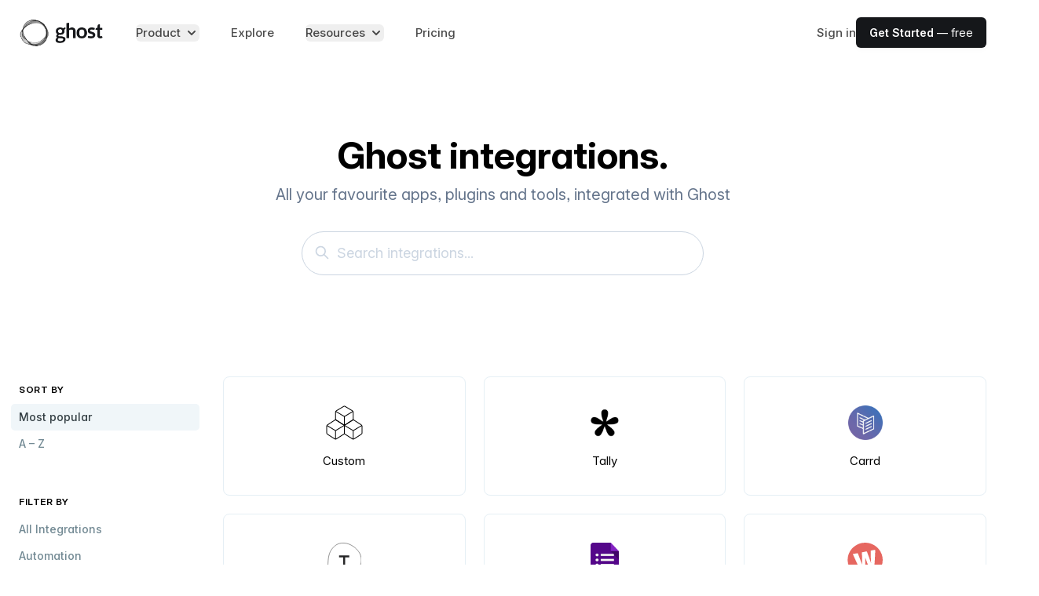

--- FILE ---
content_type: text/html; charset=UTF-8
request_url: https://ghost.org/integrations/?tag=forms&ref=javier.is
body_size: 20366
content:
<!doctype html><html lang="en-gb"><head><meta charset="utf-8"><meta http-equiv="x-ua-compatible" content="IE=edge"><meta name="viewport" content="width=device-width,initial-scale=1"><title>Ghost integrations – official apps, plugins & tools</title><meta name="description" content="Ghost plugins, tools & apps to integrate with your Ghost site for automation, analytics, marketing, support and much more! 👉"><link rel="canonical" href=https://ghost.org/integrations/><meta name="theme-color" content="#15171A"><meta property="og:site_name" content="Ghost - The Professional Publishing Platform"><meta property="og:type" content="website"><meta property="og:title" content="Ghost integrations – official apps, plugins & tools"><meta property="og:description" content="Ghost plugins, tools & apps to integrate with your Ghost site for automation, analytics, marketing, support and much more! 👉"><meta property="og:url" content="https://ghost.org/integrations/"><meta property="og:image" content="https://ghost.org/images/meta/ghost-integrations.png"><meta property="og:image:width" content="1280"><meta property="og:image:height" content="640"><meta name="twitter:title" content="Ghost integrations – official apps, plugins & tools"><meta name="twitter:description" content="Ghost plugins, tools & apps to integrate with your Ghost site for automation, analytics, marketing, support and much more! 👉"><meta name="twitter:url" content="https://ghost.org/integrations/"><meta name="twitter:site" content="@ghost"><meta name="twitter:creator" content="@ghost"><meta name="twitter:card" content="summary_large_image"><meta name="twitter:image" content="https://ghost.org/images/meta/ghost-integrations.png"><script type="application/ld+json">{"@context":"https://schema.org/","@type":"WebSite","url":"https://ghost.org/integrations/","mainEntityOfPage":{"@type":"WebPage","@id":"https:\/\/ghost.org/"},"image":{"@type":"ImageObject","url":"https://ghost.org/images/meta/ghost-integrations.png","width":1280,"height":640},"description":"Ghost plugins, tools \u0026 apps to integrate with your Ghost site for automation, analytics, marketing, support and much more! 👉"}</script><meta name="generator" content="Hugo 0.119.0"><link rel="sitemap" type="application/xml" title="Sitemap" href="https://ghost.org/sitemap.xml"><link rel="preconnect" href="/fonts/"><link rel="preload" as="font" type="font/woff2" href="/fonts/InterVariable.woff2" crossorigin="anonymous"><link rel="preload" as="font" type="font/woff2" href="/fonts/InterVariable-Italic.woff2" crossorigin="anonymous"><link rel="preload" as="font" type="font/woff2" href="/fonts/Inter-Thin.woff2" crossorigin="anonymous"><link rel="preload" as="font" type="font/woff2" href="/fonts/Inter-ThinItalic.woff2" crossorigin="anonymous"><link rel="preload" as="font" type="font/woff2" href="/fonts/Inter-ExtraLight.woff2" crossorigin="anonymous"><link rel="preload" as="font" type="font/woff2" href="/fonts/Inter-ExtraLightItalic.woff2" crossorigin="anonymous"><link rel="preload" as="font" type="font/woff2" href="/fonts/Inter-Light.woff2" crossorigin="anonymous"><link rel="preload" as="font" type="font/woff2" href="/fonts/Inter-LightItalic.woff2" crossorigin="anonymous"><link rel="preload" as="font" type="font/woff2" href="/fonts/Inter-Regular.woff2" crossorigin="anonymous"><link rel="preload" as="font" type="font/woff2" href="/fonts/Inter-Italic.woff2" crossorigin="anonymous"><link rel="preload" as="font" type="font/woff2" href="/fonts/Inter-Medium.woff2" crossorigin="anonymous"><link rel="preload" as="font" type="font/woff2" href="/fonts/Inter-MediumItalic.woff2" crossorigin="anonymous"><link rel="preload" as="font" type="font/woff2" href="/fonts/Inter-SemiBold.woff2" crossorigin="anonymous"><link rel="preload" as="font" type="font/woff2" href="/fonts/Inter-SemiBoldItalic.woff2" crossorigin="anonymous"><link rel="preload" as="font" type="font/woff2" href="/fonts/Inter-Bold.woff2" crossorigin="anonymous"><link rel="preload" as="font" type="font/woff2" href="/fonts/Inter-BoldItalic.woff2" crossorigin="anonymous"><link rel="preload" as="font" type="font/woff2" href="/fonts/Inter-ExtraBold.woff2" crossorigin="anonymous"><link rel="preload" as="font" type="font/woff2" href="/fonts/Inter-ExtraBoldItalic.woff2" crossorigin="anonymous"><link rel="preload" as="font" type="font/woff2" href="/fonts/Inter-Black.woff2" crossorigin="anonymous"><link rel="preload" as="font" type="font/woff2" href="/fonts/Inter-BlackItalic.woff2" crossorigin="anonymous"><link rel="preload" as="font" type="font/woff2" href="/fonts/InterDisplay-Thin.woff2" crossorigin="anonymous"><link rel="preload" as="font" type="font/woff2" href="/fonts/InterDisplay-ThinItalic.woff2" crossorigin="anonymous"><link rel="preload" as="font" type="font/woff2" href="/fonts/InterDisplay-ExtraLight.woff2" crossorigin="anonymous"><link rel="preload" as="font" type="font/woff2" href="/fonts/InterDisplay-ExtraLightItalic.woff2" crossorigin="anonymous"><link rel="preload" as="font" type="font/woff2" href="/fonts/InterDisplay-Light.woff2" crossorigin="anonymous"><link rel="preload" as="font" type="font/woff2" href="/fonts/InterDisplay-LightItalic.woff2" crossorigin="anonymous"><link rel="preload" as="font" type="font/woff2" href="/fonts/InterDisplay-Regular.woff2" crossorigin="anonymous"><link rel="preload" as="font" type="font/woff2" href="/fonts/InterDisplay-Italic.woff2" crossorigin="anonymous"><link rel="preload" as="font" type="font/woff2" href="/fonts/InterDisplay-Medium.woff2" crossorigin="anonymous"><link rel="preload" as="font" type="font/woff2" href="/fonts/InterDisplay-MediumItalic.woff2" crossorigin="anonymous"><link rel="preload" as="font" type="font/woff2" href="/fonts/InterDisplay-SemiBold.woff2" crossorigin="anonymous"><link rel="preload" as="font" type="font/woff2" href="/fonts/InterDisplay-SemiBoldItalic.woff2" crossorigin="anonymous"><link rel="preload" as="font" type="font/woff2" href="/fonts/InterDisplay-Bold.woff2" crossorigin="anonymous"><link rel="preload" as="font" type="font/woff2" href="/fonts/InterDisplay-BoldItalic.woff2" crossorigin="anonymous"><link rel="preload" as="font" type="font/woff2" href="/fonts/InterDisplay-ExtraBold.woff2" crossorigin="anonymous"><link rel="preload" as="font" type="font/woff2" href="/fonts/InterDisplay-ExtraBoldItalic.woff2" crossorigin="anonymous"><link rel="preload" as="font" type="font/woff2" href="/fonts/InterDisplay-Black.woff2" crossorigin="anonymous"><link rel="preload" as="font" type="font/woff2" href="/fonts/InterDisplay-BlackItalic.woff2" crossorigin="anonymous"><style>@font-face{font-family:InterVariable;font-style:normal;font-weight:100 900;font-display:optional;src:url(/fonts/InterVariable.woff2)format("woff2")}@font-face{font-family:InterVariable;font-style:italic;font-weight:100 900;font-display:optional;src:url(/fonts/InterVariable-Italic.woff2)format("woff2")}@font-face{font-family:inter;font-style:normal;font-weight:100;font-display:optional;src:url(/fonts/Inter-Thin.woff2)format("woff2")}@font-face{font-family:inter;font-style:italic;font-weight:100;font-display:optional;src:url(/fonts/Inter-ThinItalic.woff2)format("woff2")}@font-face{font-family:inter;font-style:normal;font-weight:200;font-display:optional;src:url(/fonts/Inter-ExtraLight.woff2)format("woff2")}@font-face{font-family:inter;font-style:italic;font-weight:200;font-display:optional;src:url(/fonts/Inter-ExtraLightItalic.woff2)format("woff2")}@font-face{font-family:inter;font-style:normal;font-weight:300;font-display:optional;src:url(/fonts/Inter-Light.woff2)format("woff2")}@font-face{font-family:inter;font-style:italic;font-weight:300;font-display:optional;src:url(/fonts/Inter-LightItalic.woff2)format("woff2")}@font-face{font-family:inter;font-style:normal;font-weight:400;font-display:optional;src:url(/fonts/Inter-Regular.woff2)format("woff2")}@font-face{font-family:inter;font-style:italic;font-weight:400;font-display:optional;src:url(/fonts/Inter-Italic.woff2)format("woff2")}@font-face{font-family:inter;font-style:normal;font-weight:500;font-display:optional;src:url(/fonts/Inter-Medium.woff2)format("woff2")}@font-face{font-family:inter;font-style:italic;font-weight:500;font-display:optional;src:url(/fonts/Inter-MediumItalic.woff2)format("woff2")}@font-face{font-family:inter;font-style:normal;font-weight:600;font-display:optional;src:url(/fonts/Inter-SemiBold.woff2)format("woff2")}@font-face{font-family:inter;font-style:italic;font-weight:600;font-display:optional;src:url(/fonts/Inter-SemiBoldItalic.woff2)format("woff2")}@font-face{font-family:inter;font-style:normal;font-weight:700;font-display:optional;src:url(/fonts/Inter-Bold.woff2)format("woff2")}@font-face{font-family:inter;font-style:italic;font-weight:700;font-display:optional;src:url(/fonts/Inter-BoldItalic.woff2)format("woff2")}@font-face{font-family:inter;font-style:normal;font-weight:800;font-display:optional;src:url(/fonts/Inter-ExtraBold.woff2)format("woff2")}@font-face{font-family:inter;font-style:italic;font-weight:800;font-display:optional;src:url(/fonts/Inter-ExtraBoldItalic.woff2)format("woff2")}@font-face{font-family:inter;font-style:normal;font-weight:900;font-display:optional;src:url(/fonts/Inter-Black.woff2)format("woff2")}@font-face{font-family:inter;font-style:italic;font-weight:900;font-display:optional;src:url(/fonts/Inter-BlackItalic.woff2)format("woff2")}@font-face{font-family:interdisplay;font-style:normal;font-weight:100;font-display:optional;src:url(/fonts/InterDisplay-Thin.woff2)format("woff2")}@font-face{font-family:interdisplay;font-style:italic;font-weight:100;font-display:optional;src:url(/fonts/InterDisplay-ThinItalic.woff2)format("woff2")}@font-face{font-family:interdisplay;font-style:normal;font-weight:200;font-display:optional;src:url(/fonts/InterDisplay-ExtraLight.woff2)format("woff2")}@font-face{font-family:interdisplay;font-style:italic;font-weight:200;font-display:optional;src:url(/fonts/InterDisplay-ExtraLightItalic.woff2)format("woff2")}@font-face{font-family:interdisplay;font-style:normal;font-weight:300;font-display:optional;src:url(/fonts/InterDisplay-Light.woff2)format("woff2")}@font-face{font-family:interdisplay;font-style:italic;font-weight:300;font-display:optional;src:url(/fonts/InterDisplay-LightItalic.woff2)format("woff2")}@font-face{font-family:interdisplay;font-style:normal;font-weight:400;font-display:optional;src:url(/fonts/InterDisplay-Regular.woff2)format("woff2")}@font-face{font-family:interdisplay;font-style:italic;font-weight:400;font-display:optional;src:url(/fonts/InterDisplay-Italic.woff2)format("woff2")}@font-face{font-family:interdisplay;font-style:normal;font-weight:500;font-display:optional;src:url(/fonts/InterDisplay-Medium.woff2)format("woff2")}@font-face{font-family:interdisplay;font-style:italic;font-weight:500;font-display:optional;src:url(/fonts/InterDisplay-MediumItalic.woff2)format("woff2")}@font-face{font-family:interdisplay;font-style:normal;font-weight:600;font-display:optional;src:url(/fonts/InterDisplay-SemiBold.woff2)format("woff2")}@font-face{font-family:interdisplay;font-style:italic;font-weight:600;font-display:optional;src:url(/fonts/InterDisplay-SemiBoldItalic.woff2)format("woff2")}@font-face{font-family:interdisplay;font-style:normal;font-weight:700;font-display:optional;src:url(/fonts/InterDisplay-Bold.woff2)format("woff2")}@font-face{font-family:interdisplay;font-style:italic;font-weight:700;font-display:optional;src:url(/fonts/InterDisplay-BoldItalic.woff2)format("woff2")}@font-face{font-family:interdisplay;font-style:normal;font-weight:800;font-display:optional;src:url(/fonts/InterDisplay-ExtraBold.woff2)format("woff2")}@font-face{font-family:interdisplay;font-style:italic;font-weight:800;font-display:optional;src:url(/fonts/InterDisplay-ExtraBoldItalic.woff2)format("woff2")}@font-face{font-family:interdisplay;font-style:normal;font-weight:900;font-display:optional;src:url(/fonts/InterDisplay-Black.woff2)format("woff2")}@font-face{font-family:interdisplay;font-style:italic;font-weight:900;font-display:optional;src:url(/fonts/InterDisplay-BlackItalic.woff2)format("woff2")}</style><link rel="stylesheet" href="https://ghost.org/css/main.min.ca0d3f06ac40d099d53f7c804f4472cdc9278dae3de2357a3d3c93b0b1711d8f.css"><link rel="stylesheet" href="https://ghost.org/built-css/integrations.ff1bc6dd374a371fc32f9da2f6254cfa6d30278c448e70e74b5654dab7a696f9.css"><script async defer data-domain="ghost.org" src="/js/script.js"></script>
<script>(function(e){e.fpr=e.fpr||function(){e.fpr.q=e.fpr.q||[],e.fpr.q[arguments[0]=="set"?"unshift":"push"](arguments)}})(window),fpr("init",{cid:"pq6gukie"}),fpr("click")</script><script src="https://cdn.firstpromoter.com/fpr.js" async></script>
<script src="https://www.dubcdn.com/analytics/script.js" defer data-domains='{"refer":"ghost.deal"}' data-cookie-options='{"expiresInDays": 60}'></script>
<script src="https://analytics.ahrefs.com/analytics.js" data-key="PYkL0nCRh6I6GhEwnSWOKQ" async></script></head><body class="gh-integrations antialiased text-md"><div class="max-w-full overflow-x-clip relative min-h-screen my-0 mx-auto bg-white"><header class="relative bg-[var(--header-bg)]" data-header-transparent="false" x-data="{open: false}" x-on:keydown.escape="open = false"><div class="px-4 sm:px-6"><div class="flex justify-between items-center max-w-8xl mx-auto py-[3vmin] lg:justify-start lg:space-x-10"><div class="flex justify-start"><a href="/"><svg xmlns="http://www.w3.org/2000/svg" viewBox="0 0 800 294" preserveAspectRatio="xMidYMid meet" class="ghost-orb-logo" height="40px">
<style>
svg.ghost-orb-logo {
    background-size: 100% 100%;
    background-repeat: no-repeat;
    background-image: url(/images/logos/logo-black-1.webp);
}
</style>
</svg></a></div><div class="-mr-2 -my-2 lg:hidden"><button type="button" class="rounded-md p-2 inline-flex items-center justify-center text-[var(--header-text-muted)] hover:text-[var(--header-text-hover)] hover:bg-[var(--header-button-hover-bg)] focus:outline-none" aria-expanded="false" x-on:click="open = !open">
<span class="sr-only">Open menu</span><svg class="h-5 w-5 max-w-none" xmlns="http://www.w3.org/2000/svg" fill="none" viewBox="0 0 24 24" stroke="currentColor" aria-hidden="true">
                        <path stroke-linecap="round" stroke-linejoin="round" stroke-width="2" d="M4 6h16M4 12h16M4 18h16" />
                    </svg></button></div><nav class="hidden lg:flex space-x-10"><div class="relative" x-data="{open: false}" x-on:keydown.escape="open = false"><button type="button" class="text-[var(--header-text-muted)] font-medium group rounded-md inline-flex items-center text-md hover:text-[var(--header-text-hover)] focus:outline-none" :class="{ 'text-[var(--header-text)]': open, 'text-[var(--header-text-muted)]': !(open) }" aria-expanded="false" x-on:click="open = !open">
<span>Product</span><svg class="text-[var(--header-text-muted)] ml-1 h-5 w-5 group-hover:text-[var(--header-text-hover)]" xmlns="http://www.w3.org/2000/svg" viewBox="0 0 20 20" fill="currentColor" aria-hidden="true">
                            <path fill-rule="evenodd" d="M5.293 7.293a1 1 0 011.414 0L10 10.586l3.293-3.293a1 1 0 111.414 1.414l-4 4a1 1 0 01-1.414 0l-4-4a1 1 0 010-1.414z" clip-rule="evenodd" />
                        </svg></button><div class="absolute z-50 -ml-4 mt-8 transform px-2 w-screen max-w-xs sm:px-0 lg:ml-0 lg:left-1/2 lg:-translate-x-1/2" x-cloak x-on:click.outside="open = false" x-show="open" x-transition:enter="transition ease-out duration-200" x-transition:enter-start="opacity-0 -translate-y-1" x-transition:enter-end="opacity-100 translate-y-0" x-transition:leave="transition ease-in duration-150" x-transition:leave-start="opacity-100 translate-y-0" x-transition:leave-end="opacity-0 -translate-y-1"><div class="rounded-lg shadow-[var(--header-dropdown-shadow)] ring-1 ring-black ring-opacity-5 overflow-hidden"><div class="relative grid grid-cols-1 gap-6 bg-[var(--header-dropdown-bg)] px-5 py-6 sm:gap-8 sm:p-8"><a href="/creators/" class="-m-4 p-4 flex flex-col justify-between rounded-lg hover:bg-[var(--header-button-hover-bg)]"><div class="lg:flex-1 lg:flex lg:flex-col lg:justify-between"><div class="flex items-start gap-x-2.5"><span class="h-5 w-5 text-blue-500 shrink-0 mt-1"><svg viewBox="0 0 48 48" xmlns="http://www.w3.org/2000/svg"><g transform="matrix(2,0,0,2,0,0)"><path d="M14.885,3A16.977,16.977,0,0,0,7.385.75c-3,0-3.75,1.5-3.75,3,0,1.657.675,3,2.25,3h9c1.3,0,2.25-.127,2.25-1.5A1.989,1.989,0,0,0,14.885,3Z" fill="none" stroke="currentColor" stroke-linecap="round" stroke-linejoin="round" stroke-width="1.5"></path><path d="M14.885,3A2.25,2.25,0,0,1,17.135.75" fill="none" stroke="currentColor" stroke-linecap="round" stroke-linejoin="round" stroke-width="1.5"></path><path d="M6.635,15.748a9.762,9.762,0,0,0-5.886,7.5" fill="none" stroke="currentColor" stroke-linecap="round" stroke-linejoin="round" stroke-width="1.5"></path><path d="M22.823,13.382A2.25,2.25,0,1,1,19.006,11c.794-1.272,2.7-.08,3.895-1.989C22.9,9.009,23.481,12.328,22.823,13.382Z" fill="none" stroke="currentColor" stroke-linecap="round" stroke-linejoin="round" stroke-width="1.5"></path><path d="M19.722,14.1a2.035,2.035,0,0,0-2.9.825l-3.262,5.935a1.658,1.658,0,0,0,2.8,1.747l3.9-5.535A2.036,2.036,0,0,0,19.722,14.1Z" fill="none" stroke="currentColor" stroke-linecap="round" stroke-linejoin="round" stroke-width="1.5"></path><path d="M5.2,6.653a5.25,5.25,0,1,0,10.375.076" fill="none" stroke="currentColor" stroke-linecap="round" stroke-linejoin="round" stroke-width="1.5"></path></g></svg></span><div><p class="text-lg font-bold font-hdg text-[var(--header-text)]">For Creators</p><p class="mt-1 text-sm text-[var(--header-text-muted)]">YouTubers, bloggers, podcasters, musicians & artists</p></div></div></div></a><a href="/publishers/" class="-m-4 p-4 flex flex-col justify-between rounded-lg hover:bg-[var(--header-button-hover-bg)]"><div class="lg:flex-1 lg:flex lg:flex-col lg:justify-between"><div class="flex items-start gap-x-2.5"><span class="h-5 w-5 text-blue-500 shrink-0 mt-1"><svg xmlns="http://www.w3.org/2000/svg" fill="none" viewBox="0 0 48 48">
<g transform="matrix(2,0,0,2,0,0)"><path stroke="currentColor" stroke-linecap="round" stroke-linejoin="round" stroke-width="1.5" d="M21.746 15.75H2.246L1.2 21.479C1.16033 21.695 1.16856 21.917 1.2241 22.1294C1.27964 22.3419 1.38114 22.5395 1.52144 22.7084C1.66173 22.8773 1.8374 23.0134 2.03604 23.107C2.23467 23.2005 2.45143 23.2494 2.671 23.25H21.322C21.5422 23.2504 21.7597 23.2023 21.9592 23.1092C22.1587 23.0161 22.3353 22.8801 22.4763 22.7111C22.6174 22.5421 22.7195 22.3441 22.7755 22.1311C22.8314 21.9182 22.8398 21.6955 22.8 21.479L21.746 15.75Z"></path><path stroke="currentColor" stroke-linecap="round" stroke-linejoin="round" stroke-width="1.5" d="M5.246 1.5C5.246 1.40117 5.26553 1.30331 5.30347 1.21206C5.34141 1.1208 5.39702 1.03794 5.46708 0.968246C5.53715 0.89855 5.62031 0.843389 5.71176 0.805934C5.80322 0.768479 5.90117 0.749468 6 0.749995H15L18.75 4.5V11.25H5.246V1.5Z"></path><path stroke="currentColor" stroke-linecap="round" stroke-linejoin="round" stroke-width="1.5" d="M21.746 12.75H23.246"></path><path stroke="currentColor" stroke-linecap="round" stroke-linejoin="round" stroke-width="1.5" d="M0.75 12.75H2.25"></path><path stroke="currentColor" stroke-width="1.5" d="M7.125 19.875C6.91789 19.875 6.75 19.7071 6.75 19.5C6.75 19.2929 6.91789 19.125 7.125 19.125"></path><path stroke="currentColor" stroke-width="1.5" d="M7.125 19.875C7.33211 19.875 7.5 19.7071 7.5 19.5C7.5 19.2929 7.33211 19.125 7.125 19.125"></path><path stroke="currentColor" stroke-width="1.5" d="M12 19.875C11.7929 19.875 11.625 19.7071 11.625 19.5C11.625 19.2929 11.7929 19.125 12 19.125"></path><path stroke="currentColor" stroke-width="1.5" d="M12 19.875C12.2071 19.875 12.375 19.7071 12.375 19.5C12.375 19.2929 12.2071 19.125 12 19.125"></path><path stroke="currentColor" stroke-width="1.5" d="M16.875 19.875C16.6679 19.875 16.5 19.7071 16.5 19.5C16.5 19.2929 16.6679 19.125 16.875 19.125"></path><path stroke="currentColor" stroke-width="1.5" d="M16.875 19.875C17.0821 19.875 17.25 19.7071 17.25 19.5C17.25 19.2929 17.0821 19.125 16.875 19.125"></path><path stroke="currentColor" stroke-linecap="round" stroke-linejoin="round" stroke-width="1.5" d="M2.246 15.75V12.75C2.246 12.3522 2.40404 11.9706 2.68534 11.6893C2.96665 11.408 3.34818 11.25 3.746 11.25H20.246C20.6438 11.25 21.0254 11.408 21.3067 11.6893C21.588 11.9706 21.746 12.3522 21.746 12.75V15.75"></path><path stroke="currentColor" stroke-linecap="round" stroke-linejoin="round" stroke-width="1.5" d="M8.246 8.25H14.996"></path><path stroke="currentColor" stroke-linecap="round" stroke-linejoin="round" stroke-width="1.5" d="M8.246 4.5H11.996"></path></g></svg></span><div><p class="text-lg font-bold font-hdg text-[var(--header-text)]">For Publishers</p><p class="mt-1 text-sm text-[var(--header-text-muted)]">Writers, journalists, local news and new media outlets</p></div></div></div></a><a href="/business/" class="-m-4 p-4 flex flex-col justify-between rounded-lg hover:bg-[var(--header-button-hover-bg)]"><div class="lg:flex-1 lg:flex lg:flex-col lg:justify-between"><div class="flex items-start gap-x-2.5"><span class="h-5 w-5 text-blue-500 shrink-0 mt-1"><svg xmlns="http://www.w3.org/2000/svg" viewBox="0 0 48 48">

<g transform="matrix(2,0,0,2,0,0)"><g>
    <path d="M6.25,23.25l7.61-12.08a1.12,1.12,0,0,1,1.78,0l7.61,12.08Z" style="fill: none;stroke: currentColor;stroke-linecap: round;stroke-linejoin: round;stroke-width: 1.5px"></path>
    <polyline points="6.25 23.25 0.75 23.26 6.75 14.26 9.6 17.94" style="fill: none;stroke: currentColor;stroke-linecap: round;stroke-linejoin: round;stroke-width: 1.5px"></polyline>
    <polyline points="11.31 15.22 14.72 17.51 18.16 15.16" style="fill: none;stroke: currentColor;stroke-linecap: round;stroke-linejoin: round;stroke-width: 1.5px"></polyline>
    <line x1="14.75" y1="10.73" x2="14.75" y2="0.74" style="fill: none;stroke: currentColor;stroke-linecap: round;stroke-linejoin: round;stroke-width: 1.5px"></line>
    <path d="M14.75.74h7.19a.53.53,0,0,1,.47.3.55.55,0,0,1-.06.55L21.21,3a.53.53,0,0,0,0,.65l1.14,1.45a.54.54,0,0,1,.06.55.53.53,0,0,1-.47.3H14.75" style="fill: none;stroke: currentColor;stroke-linecap: round;stroke-linejoin: round;stroke-width: 1.5px"></path>
  </g></g></svg></span><div><p class="text-lg font-bold font-hdg text-[var(--header-text)]">For Business</p><p class="mt-1 text-sm text-[var(--header-text-muted)]">Modern brands & companies with ambitious content marketing</p></div></div></div></a><a href="https://docs.ghost.org/" class="-m-4 p-4 flex flex-col justify-between rounded-lg hover:bg-[var(--header-button-hover-bg)]"><div class="lg:flex-1 lg:flex lg:flex-col lg:justify-between"><div class="flex items-start gap-x-2.5"><span class="h-5 w-5 text-blue-500 shrink-0 mt-1"><svg viewBox="0 0 48 48" xmlns="http://www.w3.org/2000/svg"><g transform="matrix(2,0,0,2,0,0)"><path d="M7.629,4.5l-6.44,6.439a1.5,1.5,0,0,0,0,2.121l6.44,6.44" fill="none" stroke="currentColor" stroke-linecap="round" stroke-linejoin="round" stroke-width="1.5"></path><path d="M16.371,4.5l6.44,6.439a1.5,1.5,0,0,1,0,2.121l-6.44,6.44" fill="none" stroke="currentColor" stroke-linecap="round" stroke-linejoin="round" stroke-width="1.5"></path></g></svg></span><div><p class="text-lg font-bold font-hdg text-[var(--header-text)]">For Developers</p><p class="mt-1 text-sm text-[var(--header-text-muted)]">Source code, documentation, guides and tutorials</p></div></div></div></a></div></div></div></div><a href="https://explore.ghost.org" class="text-md text-[var(--header-text-muted)] font-medium hover:text-[var(--header-text-hover)]">Explore</a><div class="relative" x-data="{open: false}" x-on:keydown.escape="open = false"><button type="button" class="text-[var(--header-text-muted)] font-medium group rounded-md inline-flex items-center text-md hover:text-[var(--header-text-hover)] focus:outline-none" :class="{ 'text-[var(--header-text)]': open, 'text-[var(--header-text-muted)]': !(open) }" aria-expanded="false" x-on:click="open = !open">
<span>Resources</span><svg class="text-[var(--header-text-muted)] ml-1 h-5 w-5 group-hover:text-[var(--header-text-hover)]" xmlns="http://www.w3.org/2000/svg" viewBox="0 0 20 20" fill="currentColor" aria-hidden="true">
                            <path fill-rule="evenodd" d="M5.293 7.293a1 1 0 011.414 0L10 10.586l3.293-3.293a1 1 0 111.414 1.414l-4 4a1 1 0 01-1.414 0l-4-4a1 1 0 010-1.414z" clip-rule="evenodd" />
                        </svg></button><div class="absolute ml-0 left-1/2 -translate-x-1/2 z-50 -ml-4 mt-8 transform px-2 w-screen max-w-2xl sm:px-0" x-cloak x-on:click.outside="open = false" x-show="open" x-transition:enter="transition ease-out duration-200" x-transition:enter-start="opacity-0 -translate-y-1" x-transition:enter-end="opacity-100 translate-y-0" x-transition:leave="transition ease-in duration-150" x-transition:leave-start="opacity-100 translate-y-0" x-transition:leave-end="opacity-0 -translate-y-1"><div class="rounded-lg shadow-[var(--header-dropdown-shadow)] ring-1 ring-black ring-opacity-5 overflow-hidden"><div class="relative grid grid-cols-2 gap-6 bg-[var(--header-dropdown-bg)] px-5 py-6 sm:gap-7 sm:p-8"><a href="/marketplace/" class="-m-4 p-4 flex flex-col justify-between rounded-lg hover:bg-[var(--header-button-hover-bg)]"><div class="ml-4 lg:flex-1 lg:flex lg:flex-col lg:justify-between gap-y-1 lg:ml-0"><div class="flex items-start gap-x-2.5"><span class="h-5 w-5 text-blue-500 shrink-0 mt-1"><svg version="1.1" id="Layer_1" xmlns="http://www.w3.org/2000/svg" xmlns:xlink="http://www.w3.org/1999/xlink" x="0px" y="0px"
	 viewBox="0 0 24 24" style="enable-background:new 0 0 24 24;" xml:space="preserve" fill="currentColor">
<g>
	<path d="M11.993,14.251c-0.365,0-0.729-0.088-1.052-0.255L0.732,8.714C0.478,8.584,0.275,8.38,0.144,8.125
		c-0.344-0.67-0.079-1.494,0.59-1.838l10.206-5.28c0.324-0.167,0.688-0.255,1.052-0.255s0.729,0.088,1.052,0.255l10.21,5.281
		c0.252,0.131,0.454,0.333,0.585,0.585c0.346,0.67,0.083,1.495-0.585,1.842l-10.209,5.281
		C12.723,14.162,12.359,14.251,11.993,14.251z M11.63,12.663c0.112,0.058,0.237,0.088,0.364,0.088c0.126,0,0.252-0.031,0.363-0.088
		l9.979-5.162l-9.979-5.162c-0.111-0.058-0.237-0.088-0.363-0.088s-0.252,0.03-0.364,0.088L1.652,7.501L11.63,12.663z"/>
	<path d="M11.996,18.751c-0.366,0-0.73-0.088-1.055-0.256L0.433,13.426c-0.18-0.087-0.316-0.239-0.382-0.428
		c-0.066-0.189-0.054-0.393,0.033-0.573c0.124-0.258,0.389-0.424,0.675-0.424c0.114,0,0.224,0.025,0.326,0.075l10.527,5.078
		c0.126,0.064,0.256,0.096,0.385,0.096c0.125,0,0.25-0.03,0.361-0.088l10.576-5.087c0.103-0.049,0.212-0.074,0.325-0.074
		c0.287,0,0.552,0.167,0.676,0.425c0.179,0.372,0.022,0.821-0.351,1l-10.557,5.078C12.718,18.664,12.359,18.751,11.996,18.751z"/>
	<path d="M11.996,23.251c-0.366,0-0.73-0.088-1.055-0.256L0.433,17.926c-0.18-0.087-0.316-0.239-0.382-0.428
		c-0.066-0.189-0.054-0.393,0.033-0.573c0.124-0.258,0.389-0.424,0.676-0.424c0.114,0,0.223,0.025,0.326,0.075l10.527,5.078
		c0.126,0.065,0.256,0.096,0.385,0.096c0.125,0,0.25-0.03,0.361-0.087l10.576-5.087c0.103-0.049,0.212-0.074,0.325-0.074
		c0.287,0,0.552,0.167,0.676,0.425c0.179,0.372,0.022,0.821-0.351,1l-10.557,5.078C12.718,23.164,12.359,23.251,11.996,23.251z"/>
</g>
</svg></span><div><p class="text-lg font-bold font-hdg text-[var(--header-text)]">Marketplace</p><p class="mt-1 text-sm text-[var(--header-text-muted)]">Professional themes, custom integrations and qualified experts</p></div></div></div></a><a href="/resources/" class="-m-4 p-4 flex flex-col justify-between rounded-lg hover:bg-[var(--header-button-hover-bg)]"><div class="ml-4 lg:flex-1 lg:flex lg:flex-col lg:justify-between gap-y-1 lg:ml-0"><div class="flex items-start gap-x-2.5"><span class="h-5 w-5 text-blue-500 shrink-0 mt-1"><svg viewBox="0 0 48 48" xmlns="http://www.w3.org/2000/svg"><g transform="matrix(2,0,0,2,0,0)"><path d="M21,23.25H5.25A2.25,2.25,0,0,1,3,21" fill="none" stroke="currentColor" stroke-linecap="round" stroke-linejoin="round" stroke-width="1.5"></path><path d="M12,2.25H6a3,3,0,0,0-3,3V21a2.25,2.25,0,0,1,2.25-2.25h15A.75.75,0,0,0,21,18V3a.75.75,0,0,0-.75-.75H18" fill="none" stroke="currentColor" stroke-linecap="round" stroke-linejoin="round" stroke-width="1.5"></path><path d="M19.5 23.25L19.5 18.75" fill="none" stroke="currentColor" stroke-linecap="round" stroke-linejoin="round" stroke-width="1.5"></path><path d="M18,12.75l-3-3-3,3V2.25A1.5,1.5,0,0,1,13.5.75h3A1.5,1.5,0,0,1,18,2.25Z" fill="none" stroke="currentColor" stroke-linecap="round" stroke-linejoin="round" stroke-width="1.5"></path></g></svg></span><div><p class="text-lg font-bold font-hdg text-[var(--header-text)] flex items-center gap-2">Start here <span class="inline-block bg-pink-900 text-white py-0.5 px-1 text-[1rem] font-semibold uppercase tracking-wide rounded-[4px]">New</span></p><p class="mt-1 text-sm text-[var(--header-text-muted)]">A huge library of guides, stories, interviews and tips for success</p></div></div></div></a><a href="/themes/" class="-m-4 p-4 flex flex-col justify-between rounded-lg hover:bg-[var(--header-button-hover-bg)]"><div class="ml-4 lg:flex-1 lg:flex lg:flex-col lg:justify-between gap-y-1 lg:ml-0"><div class="flex items-start gap-x-2.5"><span class="h-5 w-5 text-blue-500 shrink-0 mt-1"><svg xmlns="http://www.w3.org/2000/svg" viewBox="0 0 48 48">

<g transform="matrix(2,0,0,2,0,0)"><g>
    <rect x="4.75" y="4.75" width="5.75" height="7.25" rx="0.75" style="fill: none;stroke: currentColor;stroke-linecap: round;stroke-linejoin: round;stroke-width: 1.5px"></rect>
    <rect x="4.75" y="15" width="5.75" height="4.25" rx="0.75" style="fill: none;stroke: currentColor;stroke-linecap: round;stroke-linejoin: round;stroke-width: 1.5px"></rect>
    <rect x="13.5" y="12" width="5.75" height="7.25" rx="0.75" style="fill: none;stroke: currentColor;stroke-linecap: round;stroke-linejoin: round;stroke-width: 1.5px"></rect>
    <rect x="13.5" y="4.75" width="5.75" height="4.25" rx="0.75" style="fill: none;stroke: currentColor;stroke-linecap: round;stroke-linejoin: round;stroke-width: 1.5px"></rect>
    <rect x="0.75" y="0.75" width="22.5" height="22.5" rx="1.5" style="fill: none;stroke: currentColor;stroke-linecap: round;stroke-linejoin: round;stroke-width: 1.5px"></rect>
  </g></g></svg></span><div><p class="text-lg font-bold font-hdg text-[var(--header-text)]">Themes</p><p class="mt-1 text-sm text-[var(--header-text-muted)]">Hundreds of beautifully designed publication templates</p></div></div></div></a><a href="/help/" class="-m-4 p-4 flex flex-col justify-between rounded-lg hover:bg-[var(--header-button-hover-bg)]"><div class="ml-4 lg:flex-1 lg:flex lg:flex-col lg:justify-between gap-y-1 lg:ml-0"><div class="flex items-start gap-x-2.5"><span class="h-5 w-5 text-blue-500 shrink-0 mt-1"><svg xmlns="http://www.w3.org/2000/svg" fill="none" viewBox="0 0 48 48">
<g transform="matrix(2,0,0,2,0,0)"><path stroke="currentColor" stroke-linecap="round" stroke-linejoin="round" stroke-width="1.5" d="M9 9.00004C9.00011 8.45007 9.15139 7.91071 9.43732 7.44091C9.72325 6.97111 10.1328 6.58895 10.6213 6.33619C11.1097 6.08344 11.6583 5.96982 12.2069 6.00776C12.7556 6.04569 13.2833 6.23372 13.7323 6.55129C14.1813 6.86886 14.5344 7.30375 14.7529 7.80843C14.9715 8.31311 15.0471 8.86816 14.9715 9.41291C14.8959 9.95766 14.6721 10.4712 14.3244 10.8973C13.9767 11.3234 13.5185 11.6457 13 11.829C12.7074 11.9325 12.4541 12.1241 12.275 12.3775C12.0959 12.631 11.9998 12.9337 12 13.244V14.25"></path><path stroke="currentColor" stroke-width="1.5" d="M12 18C11.7929 18 11.625 17.8321 11.625 17.625C11.625 17.4179 11.7929 17.25 12 17.25"></path><path stroke="currentColor" stroke-width="1.5" d="M12 18C12.2071 18 12.375 17.8321 12.375 17.625C12.375 17.4179 12.2071 17.25 12 17.25"></path><path stroke="currentColor" stroke-miterlimit="10" stroke-width="1.5" d="M12 23.25C18.2132 23.25 23.25 18.2132 23.25 12C23.25 5.7868 18.2132 0.75 12 0.75C5.7868 0.75 0.75 5.7868 0.75 12C0.75 18.2132 5.7868 23.25 12 23.25Z"></path></g></svg></span><div><p class="text-lg font-bold font-hdg text-[var(--header-text)]">Help center</p><p class="mt-1 text-sm text-[var(--header-text-muted)]">Get help with product features and answers to common questions.</p></div></div></div></a><a href="/integrations/" class="-m-4 p-4 flex flex-col justify-between rounded-lg hover:bg-[var(--header-button-hover-bg)]"><div class="ml-4 lg:flex-1 lg:flex lg:flex-col lg:justify-between gap-y-1 lg:ml-0"><div class="flex items-start gap-x-2.5"><span class="h-5 w-5 text-blue-500 shrink-0 mt-1"><svg xmlns="http://www.w3.org/2000/svg" viewBox="0 0 48 48"><g transform="matrix(2,0,0,2,0,0)"><defs><style>.a{fill:none;stroke:currentColor;stroke-linecap:round;stroke-linejoin:round;stroke-width:1.5px;}</style></defs><title>module-four</title><polygon class="a" points="22.5 7.5 22.5 18 12 22.5 1.5 18 1.5 7.5 12 12 22.5 7.5"></polygon><line class="a" x1="12" y1="22.5" x2="12" y2="12"></line><line class="a" x1="7.5" y1="4.929" x2="1.5" y2="7.5"></line><line class="a" x1="16.5" y1="4.929" x2="22.5" y2="7.5"></line><ellipse class="a" cx="12" cy="3" rx="4.5" ry="1.5"></ellipse><path class="a" d="M7.5,3V6c0,.828,2.015,1.5,4.5,1.5s4.5-.672,4.5-1.5V3"></path></g></svg></span><div><p class="text-lg font-bold font-hdg text-[var(--header-text)]">Integrations</p><p class="mt-1 text-sm text-[var(--header-text-muted)]">Connect thousands of apps and services with your website</p></div></div></div></a><a href="/changelog/" class="-m-4 p-4 flex flex-col justify-between rounded-lg hover:bg-[var(--header-button-hover-bg)]"><div class="ml-4 lg:flex-1 lg:flex lg:flex-col lg:justify-between gap-y-1 lg:ml-0"><div class="flex items-start gap-x-2.5"><span class="h-5 w-5 text-blue-500 shrink-0 mt-1"><svg viewBox="0 0 48 48" xmlns="http://www.w3.org/2000/svg"><g transform="matrix(2,0,0,2,0,0)"><path d="M7.5 23.248L12 11.248 12 8.248 12 11.248 16.5 23.248" fill="none" stroke="currentColor" stroke-linecap="round" stroke-linejoin="round" stroke-width="1.5"></path><path d="M17.726.747a9,9,0,0,1,0,15" fill="none" stroke="currentColor" stroke-linecap="round" stroke-linejoin="round" stroke-width="1.5"></path><path d="M16.5,4.575a5.249,5.249,0,0,1,0,7.347" fill="none" stroke="currentColor" stroke-linecap="round" stroke-linejoin="round" stroke-width="1.5"></path><path d="M6.275.747a9,9,0,0,0,0,15" fill="none" stroke="currentColor" stroke-linecap="round" stroke-linejoin="round" stroke-width="1.5"></path><path d="M7.5,4.575a5.251,5.251,0,0,0,0,7.347" fill="none" stroke="currentColor" stroke-linecap="round" stroke-linejoin="round" stroke-width="1.5"></path><path d="M8.625 20.248L15.375 20.248" fill="none" stroke="currentColor" stroke-linecap="round" stroke-linejoin="round" stroke-width="1.5"></path></g></svg></span><div><p class="text-lg font-bold font-hdg text-[var(--header-text)]">Product updates</p><p class="mt-1 text-sm text-[var(--header-text-muted)]">All the latest changes and improvements to Ghost</p></div></div></div></a><a href="/experts/" class="-m-4 p-4 flex flex-col justify-between rounded-lg hover:bg-[var(--header-button-hover-bg)]"><div class="ml-4 lg:flex-1 lg:flex lg:flex-col lg:justify-between gap-y-1 lg:ml-0"><div class="flex items-start gap-x-2.5"><span class="h-5 w-5 text-blue-500 shrink-0 mt-1"><svg viewBox="0 0 48 48" xmlns="http://www.w3.org/2000/svg"><g transform="matrix(2,0,0,2,0,0)"><path d="M7.629,4.5l-6.44,6.439a1.5,1.5,0,0,0,0,2.121l6.44,6.44" fill="none" stroke="currentColor" stroke-linecap="round" stroke-linejoin="round" stroke-width="1.5"></path><path d="M16.371,4.5l6.44,6.439a1.5,1.5,0,0,1,0,2.121l-6.44,6.44" fill="none" stroke="currentColor" stroke-linecap="round" stroke-linejoin="round" stroke-width="1.5"></path></g></svg></span><div><p class="text-lg font-bold font-hdg text-[var(--header-text)]">Experts</p><p class="mt-1 text-sm text-[var(--header-text-muted)]">Get help building your site from certified Ghost developers</p></div></div></div></a><a href="/about/" class="-m-4 p-4 flex flex-col justify-between rounded-lg hover:bg-[var(--header-button-hover-bg)]"><div class="ml-4 lg:flex-1 lg:flex lg:flex-col lg:justify-between gap-y-1 lg:ml-0"><div class="flex items-start gap-x-2.5"><span class="h-5 w-5 text-blue-500 shrink-0 mt-1"><svg viewBox="0 0 48 48" xmlns="http://www.w3.org/2000/svg"><g transform="matrix(2,0,0,2,0,0)"><path d="M3.75,14v7.5A1.5,1.5,0,0,0,5.25,23h13.5a1.5,1.5,0,0,0,1.5-1.5V14" fill="none" stroke="currentColor" stroke-linecap="round" stroke-linejoin="round" stroke-width="1.5"></path><path d="M.75,12.629,10.939,2.439a1.5,1.5,0,0,1,2.122,0L23.25,12.629" fill="none" stroke="currentColor" stroke-linecap="round" stroke-linejoin="round" stroke-width="1.5"></path><path d="M16.5 5.879L16.5 3.5 20.25 3.5 20.25 9.629" fill="none" stroke="currentColor" stroke-linecap="round" stroke-linejoin="round" stroke-width="1.5"></path><path d="M15.93,11.845a1.9,1.9,0,0,0-2.751,0L12,13.064l-1.179-1.219a1.9,1.9,0,0,0-2.751,0,2.06,2.06,0,0,0,0,2.845l3.511,3.631a.579.579,0,0,0,.838,0L15.93,14.69A2.06,2.06,0,0,0,15.93,11.845Z" fill="none" stroke="currentColor" stroke-linecap="round" stroke-linejoin="round" stroke-width="1.5"></path></g></svg></span><div><p class="text-lg font-bold font-hdg text-[var(--header-text)]">About us</p><p class="mt-1 text-sm text-[var(--header-text-muted)]">Learn more about the people behind the platform (We're hiring!)</p></div></div></div></a></div></div></div></div><a href="/pricing/" class="text-md text-[var(--header-text-muted)] font-medium hover:text-[var(--header-text-hover)]">Pricing</a></nav><div class="hidden lg:flex items-center gap-7 justify-end lg:flex-1 lg:w-0"><a href="https://account.ghost.org/signin/" class="whitespace-nowrap text-md text-[var(--header-text-muted)] font-medium hover:text-[var(--header-text-hover)]">Sign in</a>
<a href="https://account.ghost.org/signup/" class="plausible-event-name=Signup-CTA-clicked whitespace-nowrap px-4 py-2 border border-transparent rounded-md shadow-sm text-sm text-[var(--header-cta-text)] bg-[var(--header-cta-bg)]"><strong class="font-semibold">Get Started</strong> — free</a></div></div></div><div class="absolute top-0 inset-x-0 z-50 transition transform origin-top-right lg:hidden" x-cloak x-on:click.outside="open = false" x-show="open"><div class="shadow-lg ring-1 ring-black ring-opacity-5 bg-[var(--header-dropdown-bg)] divide-y-2 divide-[var(--header-divide)]"><div class="pt-[3vmin] pb-6 px-4 sm:px-6"><div class="flex items-center justify-between"><a href="/"><svg xmlns="http://www.w3.org/2000/svg" viewBox="0 0 800 294" preserveAspectRatio="xMidYMid meet" class="ghost-orb-logo" height="40px">
<style>
svg.ghost-orb-logo {
    background-size: 100% 100%;
    background-repeat: no-repeat;
    background-image: url(/images/logos/logo-black-1.webp);
}
</style>
</svg></a><div class="-mr-2"><button type="button" class="bg-[var(--header-dropdown-bg)] rounded-md p-2 inline-flex items-center justify-center text-[var(--header-text-muted)] hover:text-[var(--header-text-hover)] hover:bg-[var(--header-button-hover-bg)] focus:outline-none" x-on:click="open = !open">
<span class="sr-only">Close menu</span><svg class="h-4 w-4 max-w-none" xmlns="http://www.w3.org/2000/svg" fill="none" viewBox="0 0 24 24" stroke-width="2" stroke="currentColor" aria-hidden="true">
                                <path stroke-linecap="round" stroke-linejoin="round" d="M6 18L18 6M6 6l12 12" />
                            </svg></button></div></div><div class="mt-10"><nav class="grid grid-cols-1 gap-y-7"><a href="/creators/" class="flex flex-col justify-between"><div class="lg:flex-1 lg:flex lg:flex-col lg:justify-between lg:ml-0"><div class="flex items-center gap-x-2.5"><span class="h-5 w-5 text-[var(--header-icon)]"><svg viewBox="0 0 48 48" xmlns="http://www.w3.org/2000/svg"><g transform="matrix(2,0,0,2,0,0)"><path d="M14.885,3A16.977,16.977,0,0,0,7.385.75c-3,0-3.75,1.5-3.75,3,0,1.657.675,3,2.25,3h9c1.3,0,2.25-.127,2.25-1.5A1.989,1.989,0,0,0,14.885,3Z" fill="none" stroke="currentColor" stroke-linecap="round" stroke-linejoin="round" stroke-width="1.5"></path><path d="M14.885,3A2.25,2.25,0,0,1,17.135.75" fill="none" stroke="currentColor" stroke-linecap="round" stroke-linejoin="round" stroke-width="1.5"></path><path d="M6.635,15.748a9.762,9.762,0,0,0-5.886,7.5" fill="none" stroke="currentColor" stroke-linecap="round" stroke-linejoin="round" stroke-width="1.5"></path><path d="M22.823,13.382A2.25,2.25,0,1,1,19.006,11c.794-1.272,2.7-.08,3.895-1.989C22.9,9.009,23.481,12.328,22.823,13.382Z" fill="none" stroke="currentColor" stroke-linecap="round" stroke-linejoin="round" stroke-width="1.5"></path><path d="M19.722,14.1a2.035,2.035,0,0,0-2.9.825l-3.262,5.935a1.658,1.658,0,0,0,2.8,1.747l3.9-5.535A2.036,2.036,0,0,0,19.722,14.1Z" fill="none" stroke="currentColor" stroke-linecap="round" stroke-linejoin="round" stroke-width="1.5"></path><path d="M5.2,6.653a5.25,5.25,0,1,0,10.375.076" fill="none" stroke="currentColor" stroke-linecap="round" stroke-linejoin="round" stroke-width="1.5"></path></g></svg></span><p class="text-lg font-bold font-hdg text-[var(--header-text)]">For Creators</p></div><p class="mt-1 text-sm text-[var(--header-text-muted)]">Join thousands of creators using Ghost to share their work</p></div></a><a href="/publishers/" class="flex flex-col justify-between"><div class="lg:flex-1 lg:flex lg:flex-col lg:justify-between lg:ml-0"><div class="flex items-center gap-x-2.5"><span class="h-5 w-5 text-[var(--header-icon)]"><svg xmlns="http://www.w3.org/2000/svg" fill="none" viewBox="0 0 48 48">
<g transform="matrix(2,0,0,2,0,0)"><path stroke="currentColor" stroke-linecap="round" stroke-linejoin="round" stroke-width="1.5" d="M21.746 15.75H2.246L1.2 21.479C1.16033 21.695 1.16856 21.917 1.2241 22.1294C1.27964 22.3419 1.38114 22.5395 1.52144 22.7084C1.66173 22.8773 1.8374 23.0134 2.03604 23.107C2.23467 23.2005 2.45143 23.2494 2.671 23.25H21.322C21.5422 23.2504 21.7597 23.2023 21.9592 23.1092C22.1587 23.0161 22.3353 22.8801 22.4763 22.7111C22.6174 22.5421 22.7195 22.3441 22.7755 22.1311C22.8314 21.9182 22.8398 21.6955 22.8 21.479L21.746 15.75Z"></path><path stroke="currentColor" stroke-linecap="round" stroke-linejoin="round" stroke-width="1.5" d="M5.246 1.5C5.246 1.40117 5.26553 1.30331 5.30347 1.21206C5.34141 1.1208 5.39702 1.03794 5.46708 0.968246C5.53715 0.89855 5.62031 0.843389 5.71176 0.805934C5.80322 0.768479 5.90117 0.749468 6 0.749995H15L18.75 4.5V11.25H5.246V1.5Z"></path><path stroke="currentColor" stroke-linecap="round" stroke-linejoin="round" stroke-width="1.5" d="M21.746 12.75H23.246"></path><path stroke="currentColor" stroke-linecap="round" stroke-linejoin="round" stroke-width="1.5" d="M0.75 12.75H2.25"></path><path stroke="currentColor" stroke-width="1.5" d="M7.125 19.875C6.91789 19.875 6.75 19.7071 6.75 19.5C6.75 19.2929 6.91789 19.125 7.125 19.125"></path><path stroke="currentColor" stroke-width="1.5" d="M7.125 19.875C7.33211 19.875 7.5 19.7071 7.5 19.5C7.5 19.2929 7.33211 19.125 7.125 19.125"></path><path stroke="currentColor" stroke-width="1.5" d="M12 19.875C11.7929 19.875 11.625 19.7071 11.625 19.5C11.625 19.2929 11.7929 19.125 12 19.125"></path><path stroke="currentColor" stroke-width="1.5" d="M12 19.875C12.2071 19.875 12.375 19.7071 12.375 19.5C12.375 19.2929 12.2071 19.125 12 19.125"></path><path stroke="currentColor" stroke-width="1.5" d="M16.875 19.875C16.6679 19.875 16.5 19.7071 16.5 19.5C16.5 19.2929 16.6679 19.125 16.875 19.125"></path><path stroke="currentColor" stroke-width="1.5" d="M16.875 19.875C17.0821 19.875 17.25 19.7071 17.25 19.5C17.25 19.2929 17.0821 19.125 16.875 19.125"></path><path stroke="currentColor" stroke-linecap="round" stroke-linejoin="round" stroke-width="1.5" d="M2.246 15.75V12.75C2.246 12.3522 2.40404 11.9706 2.68534 11.6893C2.96665 11.408 3.34818 11.25 3.746 11.25H20.246C20.6438 11.25 21.0254 11.408 21.3067 11.6893C21.588 11.9706 21.746 12.3522 21.746 12.75V15.75"></path><path stroke="currentColor" stroke-linecap="round" stroke-linejoin="round" stroke-width="1.5" d="M8.246 8.25H14.996"></path><path stroke="currentColor" stroke-linecap="round" stroke-linejoin="round" stroke-width="1.5" d="M8.246 4.5H11.996"></path></g></svg></span><p class="text-lg font-bold font-hdg text-[var(--header-text)]">For Publishers</p></div><p class="mt-1 text-sm text-[var(--header-text-muted)]">The platform for independent publishers</p></div></a><a href="/business/" class="flex flex-col justify-between"><div class="lg:flex-1 lg:flex lg:flex-col lg:justify-between lg:ml-0"><div class="flex items-center gap-x-2.5"><span class="h-5 w-5 text-[var(--header-icon)]"><svg xmlns="http://www.w3.org/2000/svg" viewBox="0 0 48 48">

<g transform="matrix(2,0,0,2,0,0)"><g>
    <path d="M6.25,23.25l7.61-12.08a1.12,1.12,0,0,1,1.78,0l7.61,12.08Z" style="fill: none;stroke: currentColor;stroke-linecap: round;stroke-linejoin: round;stroke-width: 1.5px"></path>
    <polyline points="6.25 23.25 0.75 23.26 6.75 14.26 9.6 17.94" style="fill: none;stroke: currentColor;stroke-linecap: round;stroke-linejoin: round;stroke-width: 1.5px"></polyline>
    <polyline points="11.31 15.22 14.72 17.51 18.16 15.16" style="fill: none;stroke: currentColor;stroke-linecap: round;stroke-linejoin: round;stroke-width: 1.5px"></polyline>
    <line x1="14.75" y1="10.73" x2="14.75" y2="0.74" style="fill: none;stroke: currentColor;stroke-linecap: round;stroke-linejoin: round;stroke-width: 1.5px"></line>
    <path d="M14.75.74h7.19a.53.53,0,0,1,.47.3.55.55,0,0,1-.06.55L21.21,3a.53.53,0,0,0,0,.65l1.14,1.45a.54.54,0,0,1,.06.55.53.53,0,0,1-.47.3H14.75" style="fill: none;stroke: currentColor;stroke-linecap: round;stroke-linejoin: round;stroke-width: 1.5px"></path>
  </g></g></svg></span><p class="text-lg font-bold font-hdg text-[var(--header-text)]">For Business</p></div><p class="mt-1 text-sm text-[var(--header-text-muted)]">Content marketing for modern business</p></div></a><a href="https://docs.ghost.org/" class="flex flex-col justify-between"><div class="lg:flex-1 lg:flex lg:flex-col lg:justify-between lg:ml-0"><div class="flex items-center gap-x-2.5"><span class="h-5 w-5 text-[var(--header-icon)]"><svg viewBox="0 0 48 48" xmlns="http://www.w3.org/2000/svg"><g transform="matrix(2,0,0,2,0,0)"><path d="M7.629,4.5l-6.44,6.439a1.5,1.5,0,0,0,0,2.121l6.44,6.44" fill="none" stroke="currentColor" stroke-linecap="round" stroke-linejoin="round" stroke-width="1.5"></path><path d="M16.371,4.5l6.44,6.439a1.5,1.5,0,0,1,0,2.121l-6.44,6.44" fill="none" stroke="currentColor" stroke-linecap="round" stroke-linejoin="round" stroke-width="1.5"></path></g></svg></span><p class="text-lg font-bold font-hdg text-[var(--header-text)]">For Developers</p></div><p class="mt-1 text-sm text-[var(--header-text-muted)]">Source code, documentation, guides and tutorials</p></div></a></nav></div></div><div class="py-6 px-4 sm:px-6 space-y-10"><div class="grid grid-cols-2 gap-y-4 gap-x-8"><a href="https://explore.ghost.org" class="font-medium text-[var(--header-text)] hover:text-[var(--header-text-hover)]">Explore</a>
<a href="/pricing/" class="font-medium text-[var(--header-text)] hover:text-[var(--header-text-hover)]">Pricing</a>
<a href="/marketplace/" class="font-medium text-[var(--header-text)] hover:text-[var(--header-text-hover)]">Marketplace</a>
<a href="/themes/" class="font-medium text-[var(--header-text)] hover:text-[var(--header-text-hover)]">Themes</a>
<a href="/integrations/" class="font-medium text-[var(--header-text)] hover:text-[var(--header-text-hover)]">Integrations</a>
<a href="/resources/" class="font-medium text-[var(--header-text)] hover:text-[var(--header-text-hover)]">Resources</a>
<a href="/help/" class="font-medium text-[var(--header-text)] hover:text-[var(--header-text-hover)]">Help center</a>
<a href="/changelog/" class="font-medium text-[var(--header-text)] hover:text-[var(--header-text-hover)]">Product updates</a>
<a href="https://docs.ghost.org/" class="font-medium text-[var(--header-text)] hover:text-[var(--header-text-hover)]">Developers</a>
<a href="/about/" class="font-medium text-[var(--header-text)] hover:text-[var(--header-text-hover)]">About us</a></div></div><div class="py-6 px-6 sticky bottom-0 bg-[var(--header-dropdown-bg)]"><a href="https://account.ghost.org/signup/" class="plausible-event-name=Signup-CTA-clicked w-full block px-4 py-2 border border-transparent rounded-md shadow-sm text-sm text-[var(--header-cta-text)] bg-[var(--header-cta-bg)] text-center"><strong class="font-semibold">Get Started</strong> — free</a><p class="mt-4 text-center font-medium text-[var(--header-text-muted)]">Existing customer?
<a href="https://account.ghost.org/signin/">Sign in</a></p></div></div></div></header><main role="main"><div x-data="integrationsComponent()" x-init='$nextTick(() => {start([{"slug":"zapier","tags":["Automation","Utility"],"title":"Zapier","url":"/integrations/zapier/","weight":5},{"slug":"google","tags":["Analytics"],"title":"Google Analytics","url":"/integrations/google/","weight":6},{"slug":"stripe","tags":["Ecommerce","Members"],"title":"Stripe","url":"/integrations/stripe/","weight":20},{"slug":"firstpromoter","tags":["Members","Marketing"],"title":"FirstPromoter","url":"/integrations/firstpromoter/","weight":20},{"slug":"viral-loops","tags":["Members","Marketing"],"title":"Viral Loops","url":"/integrations/viral-loops/","weight":50},{"slug":"discord","tags":["Community"],"title":"Discord","url":"/integrations/discord/","weight":26},{"slug":"slack","tags":["Community"],"title":"Slack","url":"/integrations/slack/","weight":28},{"slug":"unsplash","tags":["Content"],"title":"Unsplash","url":"/integrations/unsplash/","weight":50},{"slug":"netlify","tags":["Automation","Utility"],"title":"Netlify","url":"/integrations/netlify/","weight":11},{"slug":"youtube","tags":["Content"],"title":"YouTube","url":"/integrations/youtube/","weight":12},{"slug":"senja","tags":["Content"],"title":"Senja","url":"/integrations/senja/","weight":15},{"slug":"twitter","tags":["Social","Content","SEO"],"title":"Twitter / X","url":"/integrations/twitter/","weight":13},{"slug":"paypal","tags":["Members"],"title":"PayPal","url":"/integrations/paypal/","weight":54},{"slug":"mailchimp","tags":["Email","Members"],"title":"Mailchimp","url":"/integrations/mailchimp/","weight":20},{"slug":"mailerlite","tags":["Email"],"title":"Mailerlite","url":"/integrations/mailerlite/","weight":65},{"slug":"tally","tags":["Surveys \u0026 Forms","Card"],"title":"Tally","url":"/integrations/tally/","weight":17},{"slug":"typeform","tags":["Surveys \u0026 Forms","Card"],"title":"Typeform","url":"/integrations/typeform/","weight":22},{"slug":"github","tags":["Automation","Utility"],"title":"GitHub","url":"/integrations/github/","weight":15},{"slug":"chartmogul","tags":["Members","Analytics"],"title":"ChartMogul","url":"/integrations/chartmogul/","weight":19},{"slug":"churnbuster","tags":["Members","Analytics"],"title":"Churnbuster","url":"/integrations/churnbuster/","weight":19},{"slug":"pinterest","tags":["Content"],"title":"Pinterest","url":"/integrations/pinterest/","weight":60},{"slug":"shopify","tags":["Ecommerce"],"title":"Shopify","url":"/integrations/shopify/","weight":21},{"slug":"disqus","tags":["Community"],"title":"Disqus","url":"/integrations/disqus/","weight":22},{"slug":"cove-comments","tags":["Members","Community"],"title":"Cove Comments","url":"/integrations/cove-comments/","weight":28},{"slug":"patreon","tags":["Members"],"title":"Patreon","url":"/integrations/patreon/","weight":24},{"slug":"discourse","tags":["Community"],"title":"Discourse","url":"/integrations/discourse/","weight":25},{"slug":"circle","tags":["Community"],"title":"Circle","url":"/integrations/circle/","weight":45},{"slug":"intercom","tags":["Community"],"title":"Intercom","url":"/integrations/intercom/","weight":46},{"slug":"segment","tags":["Analytics"],"title":"Segment","url":"/integrations/segment/","weight":47},{"slug":"ulysses","tags":["Writing"],"title":"Ulysses","url":"/integrations/ulysses/","weight":28},{"slug":"ia-writer","tags":["Writing"],"title":"iA Writer","url":"/integrations/ia-writer/","weight":29},{"slug":"convertkit","tags":["Email"],"title":"ConvertKit","url":"/integrations/convertkit/","weight":30},{"slug":"captivate","tags":["Podcast"],"title":"Captivate","url":"/integrations/captivate/","weight":31},{"slug":"transistor","tags":["Podcast"],"title":"Transistor","url":"/integrations/transistor/","weight":31},{"slug":"helpscout","tags":["Community"],"title":"Help Scout","url":"/integrations/helpscout/","weight":32},{"slug":"soundcloud","tags":["Podcast","Content"],"title":"SoundCloud","url":"/integrations/soundcloud/","weight":33},{"slug":"instagram","tags":["Social","Content"],"title":"Instagram","url":"/integrations/instagram/","weight":1},{"slug":"vimeo","tags":["Content"],"title":"Vimeo","url":"/integrations/vimeo/","weight":35},{"slug":"spotify","tags":["Podcast","Content"],"title":"Spotify","url":"/integrations/spotify/","weight":36},{"slug":"codepen","tags":["Card"],"title":"CodePen","url":"/integrations/codepen/","weight":37},{"slug":"loom","tags":["Content"],"title":"Loom","url":"/integrations/loom/","weight":38},{"slug":"google-drive","tags":["Storage"],"title":"Google Drive","url":"/integrations/google-drive/","weight":39},{"slug":"azure-storage","tags":["Storage"],"title":"Azure Storage","url":"/integrations/azure-storage/","weight":40},{"slug":"livechat","tags":["Community"],"title":"LiveChat","url":"/integrations/livechat/","weight":41},{"slug":"imgur","tags":["Content","Social","Card"],"title":"Imgur","url":"/integrations/imgur/","weight":42},{"slug":"google-cloud-storage","tags":["Storage"],"title":"Google Cloud","url":"/integrations/google-cloud-storage/","weight":43},{"slug":"backblaze","tags":["Storage"],"title":"Backblaze","url":"/integrations/backblaze/","weight":44},{"slug":"giphy","tags":["Content","Card"],"title":"Giphy","url":"/integrations/giphy/","weight":46},{"slug":"slideshare","tags":["Card"],"title":"SlideShare","url":"/integrations/slideshare/","weight":47},{"slug":"listen-notes","tags":["Content"],"title":"Listen Notes","url":"/integrations/listen-notes/","weight":48},{"slug":"twitch","tags":["Content"],"title":"Twitch","url":"/integrations/twitch/","weight":50},{"slug":"hubspot","tags":["Marketing"],"title":"Hubspot","url":"/integrations/hubspot/","weight":51},{"slug":"google-forms","tags":["Surveys \u0026 Forms","Card"],"title":"Google Forms","url":"/integrations/google-forms/","weight":52},{"slug":"airtable","tags":["Content","Card"],"title":"Airtable","url":"/integrations/airtable/","weight":53},{"slug":"amplitude","tags":["Analytics","Members"],"title":"Amplitude","url":"/integrations/amplitude/","weight":54},{"slug":"drip","tags":["Email","Marketing"],"title":"Drip","url":"/integrations/drip/","weight":56},{"slug":"wufoo","tags":["Surveys \u0026 Forms","Card"],"title":"Wufoo","url":"/integrations/wufoo/","weight":57},{"slug":"lets-encrypt","tags":["Utility"],"title":"Let&#39;s Encrypt","url":"/integrations/lets-encrypt/","weight":58},{"slug":"pipedream","tags":["Utility"],"title":"Pipedream","url":"/integrations/pipedream/","weight":59},{"slug":"geckoboard","tags":["Analytics"],"title":"Geckoboard","url":"/integrations/geckoboard/","weight":60},{"slug":"transifex","tags":["Content"],"title":"Transifex","url":"/integrations/transifex/","weight":61},{"slug":"custom-rss","tags":["Marketing","Utility","Automation"],"title":"Custom RSS","url":"/integrations/custom-rss/","weight":62},{"slug":"surveymonkey","tags":["Surveys \u0026 Forms","Card"],"title":"SurveyMonkey","url":"/integrations/surveymonkey/","weight":63},{"slug":"setka","tags":["Writing"],"title":"Setka Editor","url":"/integrations/setka/","weight":64},{"slug":"facebook","tags":["Social","Content","Community","SEO"],"title":"Facebook","url":"/integrations/facebook/","weight":65},{"slug":"placid","tags":["Social"],"title":"Placid","url":"/integrations/placid/","weight":66},{"slug":"buffer","tags":["Automation","Social"],"title":"Buffer","url":"/integrations/buffer/","weight":37},{"slug":"cloudinary","tags":["Utility","Storage"],"title":"Cloudinary","url":"/integrations/cloudinary/","weight":68},{"slug":"amazon-s3","tags":["Storage"],"title":"Amazon S3","url":"/integrations/amazon-s3/","weight":69},{"slug":"emailoctopus","tags":["Email","Members"],"title":"EmailOctopus","url":"/integrations/emailoctopus/","weight":72},{"slug":"gumroad","tags":["Card","Ecommerce"],"title":"Gumroad","url":"/integrations/gumroad/","weight":73},{"slug":"activecampaign","tags":["Email","Marketing"],"title":"ActiveCampaign","url":"/integrations/activecampaign/","weight":74},{"slug":"snipcart","tags":["Ecommerce"],"title":"Snipcart","url":"/integrations/snipcart/","weight":75},{"slug":"simple-analytics","tags":["Analytics"],"title":"Simple Analytics","url":"/integrations/simple-analytics/","weight":76},{"slug":"gmail","tags":["Automation","Email"],"title":"Gmail","url":"/integrations/gmail/","weight":77},{"slug":"gathercontent","tags":["Writing"],"title":"GatherContent","url":"/integrations/gathercontent/","weight":78},{"slug":"write-as","tags":["Writing"],"title":"Write.as","url":"/integrations/write-as/","weight":79},{"slug":"talkyard","tags":["Community"],"title":"Talkyard","url":"/integrations/talkyard/","weight":80},{"slug":"x-cart","tags":["Ecommerce"],"title":"X-Cart","url":"/integrations/x-cart/","weight":81},{"slug":"weglot","tags":["Content"],"title":"Weglot","url":"/integrations/weglot/","weight":82},{"slug":"google-adsense","tags":["Marketing"],"title":"Google AdSense","url":"/integrations/google-adsense/","weight":40},{"slug":"buttondown","tags":["Email"],"title":"Buttondown","url":"/integrations/buttondown/","weight":85},{"slug":"trello","tags":["Content","Writing"],"title":"Trello","url":"/integrations/trello/","weight":86},{"slug":"feedly","tags":["Content"],"title":"Feedly","url":"/integrations/feedly/","weight":87},{"slug":"matomo","tags":["Analytics"],"title":"Matomo","url":"/integrations/matomo/","weight":88},{"slug":"fathom","tags":["Analytics","Members"],"title":"Fathom Analytics","url":"/integrations/fathom/","weight":89},{"slug":"bigcommerce","tags":["Ecommerce"],"title":"BigCommerce","url":"/integrations/bigcommerce/","weight":90},{"slug":"jotform","tags":["Surveys \u0026 Forms"],"title":"Jotform","url":"/integrations/jotform/","weight":91},{"slug":"beyondwords","tags":["Content"],"title":"BeyondWords","url":"/integrations/beyondwords/","weight":92},{"slug":"formspree","tags":["Surveys \u0026 Forms"],"title":"Formspree","url":"/integrations/formspree/","weight":93},{"slug":"google-search-console","tags":["Marketing","Analytics"],"title":"Search Console","url":"/integrations/google-search-console/","weight":31},{"slug":"vwo","tags":["Marketing","Analytics"],"title":"VWO","url":"/integrations/vwo/","weight":94},{"slug":"google-ad-manager","tags":["Marketing"],"title":"Google Ad Manager","url":"/integrations/google-ad-manager/","weight":95},{"slug":"udesly","tags":["Content"],"title":"Udesly","url":"/integrations/udesly/","weight":96},{"slug":"plausible","tags":["Analytics"],"title":"Plausible","url":"/integrations/plausible/","weight":6},{"slug":"fullres","tags":["Analytics"],"title":"Fullres","url":"/integrations/fullres/","weight":56},{"slug":"momently","tags":["Analytics"],"title":"Momently","url":"/integrations/momently/","weight":98},{"slug":"intravert","tags":["Marketing"],"title":"Intravert","url":"/integrations/intravert/","weight":99},{"slug":"hotjar","tags":["Marketing","Analytics"],"title":"Hotjar","url":"/integrations/hotjar/","weight":100},{"slug":"google-docs","tags":["Writing"],"title":"Google Docs","url":"/integrations/google-docs/","weight":101},{"slug":"custom-integrations","tags":["Utility","Automation","Content","Marketing","Email","Analytics","Storage","Community","Surveys \u0026 Forms","SEO","Social","Ecommerce","Writing","Members","Podcast"],"title":"Custom Integrations","url":"/integrations/custom-integrations/","weight":10},{"slug":"cookieyes","tags":["Marketing"],"title":"CookieYes","url":"/integrations/cookieyes/","weight":30},{"slug":"bookmarker","tags":["Writing","Content"],"title":"Ghost Bookmarker","url":"/integrations/bookmarker/","weight":67},{"slug":"raycast","tags":["Automation","Utility"],"title":"Raycast","url":"/integrations/raycast/","weight":31},{"slug":"tinybird","tags":["Analytics"],"title":"Tinybird","url":"/integrations/tinybird/","weight":1},{"slug":"carrd","tags":["Surveys \u0026 Forms"],"title":"Carrd","url":"/integrations/carrd/","weight":20}], ["Automation","Utility","Analytics","Ecommerce","Members","Marketing","Community","Content","Social","SEO","Email","Surveys \u0026 Forms","Card","Writing","Podcast","Storage"])})'><header><div class="my-0 mx-auto max-w-8xl w-full"><div class="relative max-w-8xl mx-auto py-[12vmin] text-center"><h1 class="text-4xl sm:text-5xl leading-tight">Ghost integrations.</h1><p class="max-w-sm mx-auto lg:max-w-none text-xl text-slate-500 mt-2">All your favourite apps, plugins and tools, integrated with Ghost</p><div class="relative mt-8 mx-auto mb-0 max-w-lg gh-integrations-search"><label for="integrationsearch" class="sr-only">Search</label><div class="absolute top-[17px] left-[16px] w-5 h-auto text-slate-300"><svg xmlns="http://www.w3.org/2000/svg" fill="none" viewBox="0 0 24 24" stroke="currentColor" stroke-width="2">
    <path stroke-linecap="round" stroke-linejoin="round" d="M21 21l-6-6m2-5a7 7 0 11-14 0 7 7 0 0114 0z" />
</svg></div><input id="integrationsearch" class="m-0 py-4 pr-8 pl-11 bg-white text-slate-800 text-lg w-full rounded-full border-solid border border-slate-300 font-sans placeholder:text-slate-300 outline-none transition-all ease-linear duration-150 leading-tight appearance-none" name="integrationsearch" type="text" placeholder="Search integrations..." autocomplete="off" x-on:input.debounce="filterIntegrations($event.target.value)" x-on:keydown.enter.prevent>
<button class="absolute top-0 right-0 bottom-0 py-0 pr-[16px] pl-0 flex items-center justify-center bg-transparent border-transparent" x-on:click="resetSearch" x-show="searchActive === true"><svg version="1" xmlns="http://www.w3.org/2000/svg" viewBox="0 0 24 24"><path d="M12.707 12L23.854.854a.5.5 0 0 0-.707-.707L12 11.293.854.146a.5.5 0 0 0-.707.707L11.293 12 .146 23.146a.5.5 0 0 0 .708.708L12 12.707l11.146 11.146a.5.5 0 1 0 .708-.706L12.707 12z"/></svg></button></div></div></div></header><section class="my-0 mx-auto max-w-8xl w-full px-4 sm:px-6 py-[6vmin]"><div class="my-0 mx-auto max-w-8xl w-full"><div class="gh-integrations-wrapper"><div class="gh-integrations-sidebar"><div class="gh-integrations-filter"><h3>Sort by</h3><a href="javascript:;" x-on:click="updateSorting('weight')" :class="{ 'active': sortBy === 'weight' }">Most popular</a>
<a href="javascript:;" x-on:click="updateSorting('title')" :class="{ 'active': sortBy === 'title' }">A – Z</a></div><div class="gh-integrations-filter"><h3>Filter by</h3><a id="all" href="javascript:;" x-on:click="selectTag('all')" :class="{ 'active': selectedTag === 'all' }">All Integrations</a>
<a id="automation" href="javascript:;" x-on:click="selectTag('automation')" :class="{ 'active': selectedTag === 'automation' }">Automation</a>
<a id="utility" href="javascript:;" x-on:click="selectTag('utility')" :class="{ 'active': selectedTag === 'utility' }">Utility</a>
<a id="analytics" href="javascript:;" x-on:click="selectTag('analytics')" :class="{ 'active': selectedTag === 'analytics' }">Analytics</a>
<a id="ecommerce" href="javascript:;" x-on:click="selectTag('ecommerce')" :class="{ 'active': selectedTag === 'ecommerce' }">Ecommerce</a>
<a id="members" href="javascript:;" x-on:click="selectTag('members')" :class="{ 'active': selectedTag === 'members' }">Members</a>
<a id="marketing" href="javascript:;" x-on:click="selectTag('marketing')" :class="{ 'active': selectedTag === 'marketing' }">Marketing</a>
<a id="community" href="javascript:;" x-on:click="selectTag('community')" :class="{ 'active': selectedTag === 'community' }">Community</a>
<a id="content" href="javascript:;" x-on:click="selectTag('content')" :class="{ 'active': selectedTag === 'content' }">Content</a>
<a id="social" href="javascript:;" x-on:click="selectTag('social')" :class="{ 'active': selectedTag === 'social' }">Social</a>
<a id="seo" href="javascript:;" x-on:click="selectTag('seo')" :class="{ 'active': selectedTag === 'seo' }">SEO</a>
<a id="email" href="javascript:;" x-on:click="selectTag('email')" :class="{ 'active': selectedTag === 'email' }">Email</a>
<a id="surveys & forms" href="javascript:;" x-on:click="selectTag('surveys & forms')" :class="{ 'active': selectedTag === 'surveys & forms' }">Surveys & Forms</a>
<a id="card" href="javascript:;" x-on:click="selectTag('card')" :class="{ 'active': selectedTag === 'card' }">Card</a>
<a id="writing" href="javascript:;" x-on:click="selectTag('writing')" :class="{ 'active': selectedTag === 'writing' }">Writing</a>
<a id="podcast" href="javascript:;" x-on:click="selectTag('podcast')" :class="{ 'active': selectedTag === 'podcast' }">Podcast</a>
<a id="storage" href="javascript:;" x-on:click="selectTag('storage')" :class="{ 'active': selectedTag === 'storage' }">Storage</a></h3></div></div><div class="gh-integrations-grid" x-show="sortBy === 'weight'"><a class="flex items-center justify-center flex-col p-8 border border-whitegrey hover:border-slate-300 text-center rounded-lg" href="/integrations/tinybird/" x-show="showIntegration('Analytics', 'tinybird')"><div class="flex justify-center items-center mt-1 w-12 h-11"><img class="w-full h-full max-w-full object-contain" src="/images/logos/integrations/tinybird_hucf843fd346cc06653760c59a4688b08a_9664_130x0_resize_q100_h2_box_3.webp" alt="Tinybird" width="130" height="130" loading="lazy"></div><div class="mt-4">Tinybird</div></a><a class="flex items-center justify-center flex-col p-8 border border-whitegrey hover:border-slate-300 text-center rounded-lg" href="/integrations/instagram/" x-show="showIntegration('Social, Content', 'instagram')"><div class="flex justify-center items-center mt-1 w-12 h-11"><img class="w-full h-full max-w-full object-contain" src="/images/logos/integrations/instagram_hua2b50eb6f034ade3c8b1b1bbd03165af_809353_130x0_resize_q100_h2_box_3.webp" alt="Instagram" width="130" height="130" loading="lazy"></div><div class="mt-4">Instagram</div></a><a class="flex items-center justify-center flex-col p-8 border border-whitegrey hover:border-slate-300 text-center rounded-lg" href="/integrations/zapier/" x-show="showIntegration('Automation, Utility', 'zapier')"><div class="flex justify-center items-center mt-1 w-12 h-11"><img class="w-full h-full max-w-full object-contain" src="/images/logos/integrations/zapier_hu76c04ccfd9407fb306e44c2572d39c65_1450_130x0_resize_q100_h2_box_3.webp" alt="Zapier" width="130" height="130" loading="lazy"></div><div class="mt-4">Zapier</div></a><a class="flex items-center justify-center flex-col p-8 border border-whitegrey hover:border-slate-300 text-center rounded-lg" href="/integrations/plausible/" x-show="showIntegration('Analytics', 'plausible')"><div class="flex justify-center items-center mt-1 w-12 h-11"><img class="w-full h-full max-w-full object-contain" src="/images/logos/integrations/plausible_hubdd59c639a2e80e3d62ecbddcb793d1c_52957_130x0_resize_q100_h2_box_3.webp" alt="Plausible" width="130" height="130" loading="lazy"></div><div class="mt-4">Plausible</div></a><a class="flex items-center justify-center flex-col p-8 border border-whitegrey hover:border-slate-300 text-center rounded-lg" href="/integrations/google/" x-show="showIntegration('Analytics', 'google')"><div class="flex justify-center items-center mt-1 w-12 h-11"><img class="w-full h-full max-w-full object-contain" src="/images/logos/integrations/google-analytics_hu4d123172e6791cf5e37b9720bc0d3de1_1524_100x0_resize_q100_h2_box_3.webp" alt="Google Analytics" width="100" height="100" loading="lazy"></div><div class="mt-4">Google Analytics</div></a><a class="flex items-center justify-center flex-col p-8 border border-whitegrey hover:border-slate-300 text-center rounded-lg" href="/integrations/custom-integrations/" x-show="showIntegration('Utility, Automation, Content, Marketing, Email, Analytics, Storage, Community, Surveys & Forms, SEO, Social, Ecommerce, Writing, Members, Podcast', 'custom-integrations')"><div class="flex justify-center items-center mt-1 w-12 h-11"><img class="w-full h-full max-w-full object-contain" src="/images/logos/integrations/custom.svg" alt="Custom Integrations" loading="lazy"></div><div class="mt-4">Custom</div></a><a class="flex items-center justify-center flex-col p-8 border border-whitegrey hover:border-slate-300 text-center rounded-lg" href="/integrations/netlify/" x-show="showIntegration('Automation, Utility', 'netlify')"><div class="flex justify-center items-center mt-1 w-12 h-11"><img class="w-full h-full max-w-full object-contain" src="/images/logos/integrations/netlify_hu1b4209e1158b533f7cea6d5e486e460d_36182_130x0_resize_q100_h2_box_3.webp" alt="Netlify" width="130" height="130" loading="lazy"></div><div class="mt-4">Netlify</div></a><a class="flex items-center justify-center flex-col p-8 border border-whitegrey hover:border-slate-300 text-center rounded-lg" href="/integrations/youtube/" x-show="showIntegration('Content', 'youtube')"><div class="flex justify-center items-center mt-1 w-12 h-11"><img class="w-full h-full max-w-full object-contain" src="/images/logos/integrations/youtube_hud6a8b6adc63a1086de676a1c87304581_6257_130x0_resize_q100_h2_box_3.webp" alt="YouTube" width="130" height="92" loading="lazy"></div><div class="mt-4">YouTube</div></a><a class="flex items-center justify-center flex-col p-8 border border-whitegrey hover:border-slate-300 text-center rounded-lg" href="/integrations/twitter/" x-show="showIntegration('Social, Content, SEO', 'twitter')"><div class="flex justify-center items-center mt-1 w-12 h-11"><img class="w-full h-full max-w-full object-contain" src="/images/logos/integrations/twitter_hu844154aeedc321ce71128e37fdffff46_151721_130x0_resize_q100_h2_box_3.webp" alt="Twitter / X" width="130" height="106" loading="lazy"></div><div class="mt-4">Twitter / X</div></a><a class="flex items-center justify-center flex-col p-8 border border-whitegrey hover:border-slate-300 text-center rounded-lg" href="/integrations/github/" x-show="showIntegration('Automation, Utility', 'github')"><div class="flex justify-center items-center mt-1 w-12 h-11"><img class="w-full h-full max-w-full object-contain" src="/images/logos/integrations/github.svg" alt="GitHub" loading="lazy"></div><div class="mt-4">GitHub</div></a><a class="flex items-center justify-center flex-col p-8 border border-whitegrey hover:border-slate-300 text-center rounded-lg" href="/integrations/senja/" x-show="showIntegration('Content', 'senja')"><div class="flex justify-center items-center mt-1 w-12 h-11"><img class="w-full h-full max-w-full object-contain" src="/images/logos/integrations/senja_hubcd17ef19d159794c0e0686efdaaa9ba_14692_130x0_resize_q100_h2_box_3.webp" alt="Senja" width="130" height="112" loading="lazy"></div><div class="mt-4">Senja</div></a><a class="flex items-center justify-center flex-col p-8 border border-whitegrey hover:border-slate-300 text-center rounded-lg" href="/integrations/tally/" x-show="showIntegration('Surveys & Forms, Card', 'tally')"><div class="flex justify-center items-center mt-1 w-12 h-11"><img class="w-full h-full max-w-full object-contain" src="/images/logos/integrations/tally_hua6f2d93b3473e03cb0bdd8940252547d_39015_130x0_resize_q100_h2_box_3.webp" alt="Tally" width="130" height="130" loading="lazy"></div><div class="mt-4">Tally</div></a><a class="flex items-center justify-center flex-col p-8 border border-whitegrey hover:border-slate-300 text-center rounded-lg" href="/integrations/chartmogul/" x-show="showIntegration('Members, Analytics', 'chartmogul')"><div class="flex justify-center items-center mt-1 w-12 h-11"><img class="w-full h-full max-w-full object-contain" src="/images/logos/integrations/chartmogul_hu01c73d47915043033a3a07dcbb830fa7_3078_130x0_resize_q100_h2_box_3.webp" alt="ChartMogul" width="130" height="86" loading="lazy"></div><div class="mt-4">ChartMogul</div></a><a class="flex items-center justify-center flex-col p-8 border border-whitegrey hover:border-slate-300 text-center rounded-lg" href="/integrations/churnbuster/" x-show="showIntegration('Members, Analytics', 'churnbuster')"><div class="flex justify-center items-center mt-1 w-12 h-11"><img class="w-full h-full max-w-full object-contain" src="/images/logos/integrations/churnbuster_hudae337c0f674707d1840f4c514d865a7_15531_130x0_resize_q100_h2_box_3.webp" alt="Churnbuster" width="130" height="130" loading="lazy"></div><div class="mt-4">Churnbuster</div></a><a class="flex items-center justify-center flex-col p-8 border border-whitegrey hover:border-slate-300 text-center rounded-lg" href="/integrations/carrd/" x-show="showIntegration('Surveys & Forms', 'carrd')"><div class="flex justify-center items-center mt-1 w-12 h-11"><img class="w-full h-full max-w-full object-contain" src="/images/logos/integrations/carrd_huaefc97079efffece1b869dbc0716f5a0_51045_130x0_resize_q100_h2_box_3.webp" alt="Carrd" width="130" height="130" loading="lazy"></div><div class="mt-4">Carrd</div></a><a class="flex items-center justify-center flex-col p-8 border border-whitegrey hover:border-slate-300 text-center rounded-lg" href="/integrations/mailchimp/" x-show="showIntegration('Email, Members', 'mailchimp')"><div class="flex justify-center items-center mt-1 w-12 h-11"><img class="w-full h-full max-w-full object-contain" src="/images/logos/integrations/mailchimp_hucb75d06be88e6331905252c3cff4ebbc_32058_130x0_resize_q100_h2_box_3.webp" alt="Mailchimp" width="130" height="130" loading="lazy"></div><div class="mt-4">Mailchimp</div></a><a class="flex items-center justify-center flex-col p-8 border border-whitegrey hover:border-slate-300 text-center rounded-lg" href="/integrations/firstpromoter/" x-show="showIntegration('Members, Marketing', 'firstpromoter')"><div class="flex justify-center items-center mt-1 w-12 h-11"><img class="w-full h-full max-w-full object-contain" src="/images/logos/integrations/firstpromoter_hu13330b4d32004712e337efa3113c94c8_6190_130x0_resize_q100_h2_box_3.webp" alt="FirstPromoter" width="130" height="128" loading="lazy"></div><div class="mt-4">FirstPromoter</div></a><a class="flex items-center justify-center flex-col p-8 border border-whitegrey hover:border-slate-300 text-center rounded-lg" href="/integrations/stripe/" x-show="showIntegration('Ecommerce, Members', 'stripe')"><div class="flex justify-center items-center mt-1 w-12 h-11"><img class="w-full h-full max-w-full object-contain" src="/images/logos/integrations/stripe.svg" alt="Stripe" loading="lazy"></div><div class="mt-4">Stripe</div></a><a class="flex items-center justify-center flex-col p-8 border border-whitegrey hover:border-slate-300 text-center rounded-lg" href="/integrations/shopify/" x-show="showIntegration('Ecommerce', 'shopify')"><div class="flex justify-center items-center mt-1 w-12 h-11"><img class="w-full h-full max-w-full object-contain" src="/images/logos/integrations/shopify.svg" alt="Shopify" loading="lazy"></div><div class="mt-4">Shopify</div></a><a class="flex items-center justify-center flex-col p-8 border border-whitegrey hover:border-slate-300 text-center rounded-lg" href="/integrations/disqus/" x-show="showIntegration('Community', 'disqus')"><div class="flex justify-center items-center mt-1 w-12 h-11"><img class="w-full h-full max-w-full object-contain" src="/images/logos/integrations/disqus.svg" alt="Disqus" loading="lazy"></div><div class="mt-4">Disqus</div></a><a class="flex items-center justify-center flex-col p-8 border border-whitegrey hover:border-slate-300 text-center rounded-lg" href="/integrations/typeform/" x-show="showIntegration('Surveys & Forms, Card', 'typeform')"><div class="flex justify-center items-center mt-1 w-12 h-11"><img class="w-full h-full max-w-full object-contain" src="/images/logos/integrations/typeform.svg" alt="Typeform" loading="lazy"></div><div class="mt-4">Typeform</div></a><a class="flex items-center justify-center flex-col p-8 border border-whitegrey hover:border-slate-300 text-center rounded-lg" href="/integrations/patreon/" x-show="showIntegration('Members', 'patreon')"><div class="flex justify-center items-center mt-1 w-12 h-11"><img class="w-full h-full max-w-full object-contain" src="/images/logos/integrations/patreon_hu287bfde95ef2572722f7db002f08376c_9040_130x0_resize_q100_h2_box_3.webp" alt="Patreon" width="130" height="125" loading="lazy"></div><div class="mt-4">Patreon</div></a><a class="flex items-center justify-center flex-col p-8 border border-whitegrey hover:border-slate-300 text-center rounded-lg" href="/integrations/discourse/" x-show="showIntegration('Community', 'discourse')"><div class="flex justify-center items-center mt-1 w-12 h-11"><img class="w-full h-full max-w-full object-contain" src="/images/logos/integrations/discourse_hu446d4df4327211d4f32029c85ce50706_6431_130x0_resize_q100_h2_box_3.webp" alt="Discourse" width="130" height="133" loading="lazy"></div><div class="mt-4">Discourse</div></a><a class="flex items-center justify-center flex-col p-8 border border-whitegrey hover:border-slate-300 text-center rounded-lg" href="/integrations/discord/" x-show="showIntegration('Community', 'discord')"><div class="flex justify-center items-center mt-1 w-12 h-11"><img class="w-full h-full max-w-full object-contain" src="/images/logos/integrations/discord_hu65eeccc91402e292ff2f38d86dc2e280_137720_130x0_resize_q100_h2_box_3.webp" alt="Discord" width="130" height="130" loading="lazy"></div><div class="mt-4">Discord</div></a><a class="flex items-center justify-center flex-col p-8 border border-whitegrey hover:border-slate-300 text-center rounded-lg" href="/integrations/ulysses/" x-show="showIntegration('Writing', 'ulysses')"><div class="flex justify-center items-center mt-1 w-12 h-11"><img class="w-full h-full max-w-full object-contain" src="/images/logos/integrations/ulysses_hu89ac0130727389662312f692acb35eb9_44367_130x0_resize_q100_h2_box_3.webp" alt="Ulysses" width="130" height="118" loading="lazy"></div><div class="mt-4">Ulysses</div></a><a class="flex items-center justify-center flex-col p-8 border border-whitegrey hover:border-slate-300 text-center rounded-lg" href="/integrations/cove-comments/" x-show="showIntegration('Members, Community', 'cove-comments')"><div class="flex justify-center items-center mt-1 w-12 h-11"><img class="w-full h-full max-w-full object-contain" src="/images/logos/integrations/cove_hucf72b5cab77934e0dbdd62c9151ae31a_24300_130x0_resize_q100_h2_box_3.webp" alt="Cove Comments" width="130" height="130" loading="lazy"></div><div class="mt-4">Cove Comments</div></a><a class="flex items-center justify-center flex-col p-8 border border-whitegrey hover:border-slate-300 text-center rounded-lg" href="/integrations/slack/" x-show="showIntegration('Community', 'slack')"><div class="flex justify-center items-center mt-1 w-12 h-11"><img class="w-full h-full max-w-full object-contain" src="/images/logos/integrations/slack_hub000cc74b3e4e528278503b6f90bdd3c_4017_130x0_resize_q100_h2_box_3.webp" alt="Slack" width="130" height="130" loading="lazy"></div><div class="mt-4">Slack</div></a><a class="flex items-center justify-center flex-col p-8 border border-whitegrey hover:border-slate-300 text-center rounded-lg" href="/integrations/ia-writer/" x-show="showIntegration('Writing', 'ia-writer')"><div class="flex justify-center items-center mt-1 w-12 h-11"><img class="w-full h-full max-w-full object-contain" src="/images/logos/integrations/iawriter_hu5342b37a24a825d9c0811df1cdac773a_3726_130x0_resize_q100_h2_box.webp" alt="iA Writer" width="130" height="130" loading="lazy"></div><div class="mt-4">iA Writer</div></a><a class="flex items-center justify-center flex-col p-8 border border-whitegrey hover:border-slate-300 text-center rounded-lg" href="/integrations/cookieyes/" x-show="showIntegration('Marketing', 'cookieyes')"><div class="flex justify-center items-center mt-1 w-12 h-11"><img class="w-full h-full max-w-full object-contain" src="/images/logos/integrations/cookieyes_hu2a52b95f92072c1126fd208573722580_14497_130x0_resize_q100_h2_box_3.webp" alt="CookieYes" width="130" height="126" loading="lazy"></div><div class="mt-4">CookieYes</div></a><a class="flex items-center justify-center flex-col p-8 border border-whitegrey hover:border-slate-300 text-center rounded-lg" href="/integrations/convertkit/" x-show="showIntegration('Email', 'convertkit')"><div class="flex justify-center items-center mt-1 w-12 h-11"><img class="w-full h-full max-w-full object-contain" src="/images/logos/integrations/convertkit.svg" alt="ConvertKit" loading="lazy"></div><div class="mt-4">ConvertKit</div></a><a class="flex items-center justify-center flex-col p-8 border border-whitegrey hover:border-slate-300 text-center rounded-lg" href="/integrations/raycast/" x-show="showIntegration('Automation, Utility', 'raycast')"><div class="flex justify-center items-center mt-1 w-12 h-11"><img class="w-full h-full max-w-full object-contain" src="/images/logos/integrations/raycast.svg" alt="Raycast" loading="lazy"></div><div class="mt-4">Raycast</div></a><a class="flex items-center justify-center flex-col p-8 border border-whitegrey hover:border-slate-300 text-center rounded-lg" href="/integrations/google-search-console/" x-show="showIntegration('Marketing, Analytics', 'google-search-console')"><div class="flex justify-center items-center mt-1 w-12 h-11"><img class="w-full h-full max-w-full object-contain" src="/images/logos/integrations/google-search-console.svg" alt="Search Console" loading="lazy"></div><div class="mt-4">Search Console</div></a><a class="flex items-center justify-center flex-col p-8 border border-whitegrey hover:border-slate-300 text-center rounded-lg" href="/integrations/captivate/" x-show="showIntegration('Podcast', 'captivate')"><div class="flex justify-center items-center mt-1 w-12 h-11"><img class="w-full h-full max-w-full object-contain" src="/images/logos/integrations/captivate_hufc167885cd2c00d6207668fa86b40fd9_31991_130x0_resize_q100_h2_box_3.webp" alt="Captivate" width="130" height="130" loading="lazy"></div><div class="mt-4">Captivate</div></a><a class="flex items-center justify-center flex-col p-8 border border-whitegrey hover:border-slate-300 text-center rounded-lg" href="/integrations/transistor/" x-show="showIntegration('Podcast', 'transistor')"><div class="flex justify-center items-center mt-1 w-12 h-11"><img class="w-full h-full max-w-full object-contain" src="/images/logos/integrations/transistor_hu402692dcf04cd02b13a43bb4c7f18731_9066_130x0_resize_q100_h2_box_3.webp" alt="Transistor" width="130" height="113" loading="lazy"></div><div class="mt-4">Transistor</div></a><a class="flex items-center justify-center flex-col p-8 border border-whitegrey hover:border-slate-300 text-center rounded-lg" href="/integrations/helpscout/" x-show="showIntegration('Community', 'helpscout')"><div class="flex justify-center items-center mt-1 w-12 h-11"><img class="w-full h-full max-w-full object-contain" src="/images/logos/integrations/helpscout_hu0f647104f480247c4ed00e72431615cd_7914_130x0_resize_q100_h2_box_3.webp" alt="Help Scout" width="130" height="126" loading="lazy"></div><div class="mt-4">Help Scout</div></a><a class="flex items-center justify-center flex-col p-8 border border-whitegrey hover:border-slate-300 text-center rounded-lg" href="/integrations/soundcloud/" x-show="showIntegration('Podcast, Content', 'soundcloud')"><div class="flex justify-center items-center mt-1 w-12 h-11"><img class="w-full h-full max-w-full object-contain" src="/images/logos/integrations/soundcloud_hudd4ba6466a7c99c00649a4a7c281fa92_13141_130x0_resize_q100_h2_box_3.webp" alt="SoundCloud" width="130" height="57" loading="lazy"></div><div class="mt-4">SoundCloud</div></a><a class="flex items-center justify-center flex-col p-8 border border-whitegrey hover:border-slate-300 text-center rounded-lg" href="/integrations/vimeo/" x-show="showIntegration('Content', 'vimeo')"><div class="flex justify-center items-center mt-1 w-12 h-11"><img class="w-full h-full max-w-full object-contain" src="/images/logos/integrations/vimeo_hu90a9314b768628cab26bebd193de9896_2175_120x0_resize_q100_h2_box_3.webp" alt="Vimeo" width="120" height="120" loading="lazy"></div><div class="mt-4">Vimeo</div></a><a class="flex items-center justify-center flex-col p-8 border border-whitegrey hover:border-slate-300 text-center rounded-lg" href="/integrations/spotify/" x-show="showIntegration('Podcast, Content', 'spotify')"><div class="flex justify-center items-center mt-1 w-12 h-11"><img class="w-full h-full max-w-full object-contain" src="/images/logos/integrations/spotify_hu02ece3331244a1a05a22e08ab8c82352_11439_130x0_resize_q100_h2_box_3.webp" alt="Spotify" width="130" height="130" loading="lazy"></div><div class="mt-4">Spotify</div></a><a class="flex items-center justify-center flex-col p-8 border border-whitegrey hover:border-slate-300 text-center rounded-lg" href="/integrations/buffer/" x-show="showIntegration('Automation, Social', 'buffer')"><div class="flex justify-center items-center mt-1 w-12 h-11"><img class="w-full h-full max-w-full object-contain" src="/images/logos/integrations/buffer_hu2190af463302b978f69c864b508a1040_12312_130x0_resize_q100_h2_box_3.webp" alt="Buffer" width="130" height="133" loading="lazy"></div><div class="mt-4">Buffer</div></a><a class="flex items-center justify-center flex-col p-8 border border-whitegrey hover:border-slate-300 text-center rounded-lg" href="/integrations/codepen/" x-show="showIntegration('Card', 'codepen')"><div class="flex justify-center items-center mt-1 w-12 h-11"><img class="w-full h-full max-w-full object-contain" src="/images/logos/integrations/codepen_hub133417ac950e19f834fe7de6eaf56c6_19240_130x0_resize_q100_h2_box_3.webp" alt="CodePen" width="130" height="130" loading="lazy"></div><div class="mt-4">CodePen</div></a><a class="flex items-center justify-center flex-col p-8 border border-whitegrey hover:border-slate-300 text-center rounded-lg" href="/integrations/loom/" x-show="showIntegration('Content', 'loom')"><div class="flex justify-center items-center mt-1 w-12 h-11"><img class="w-full h-full max-w-full object-contain" src="/images/logos/integrations/loom_hu846c99b6b3a6f370ada508f60b1307a1_16344_130x0_resize_q100_h2_box_3.webp" alt="Loom" width="130" height="113" loading="lazy"></div><div class="mt-4">Loom</div></a><a class="flex items-center justify-center flex-col p-8 border border-whitegrey hover:border-slate-300 text-center rounded-lg" href="/integrations/google-drive/" x-show="showIntegration('Storage', 'google-drive')"><div class="flex justify-center items-center mt-1 w-12 h-11"><img class="w-full h-full max-w-full object-contain" src="/images/logos/integrations/google-drive_hu913f42107a23b424c040d16e6adfc3c2_11844_130x0_resize_q100_h2_box_3.webp" alt="Google Drive" width="130" height="112" loading="lazy"></div><div class="mt-4">Google Drive</div></a><a class="flex items-center justify-center flex-col p-8 border border-whitegrey hover:border-slate-300 text-center rounded-lg" href="/integrations/google-adsense/" x-show="showIntegration('Marketing', 'google-adsense')"><div class="flex justify-center items-center mt-1 w-12 h-11"><img class="w-full h-full max-w-full object-contain" src="/images/logos/integrations/gaslogo_hu0d3b27cbc6f7330e2e6bcbec3aae3479_3987_130x0_resize_q100_h2_box_3.webp" alt="Google AdSense" width="130" height="130" loading="lazy"></div><div class="mt-4">Google AdSense</div></a><a class="flex items-center justify-center flex-col p-8 border border-whitegrey hover:border-slate-300 text-center rounded-lg" href="/integrations/azure-storage/" x-show="showIntegration('Storage', 'azure-storage')"><div class="flex justify-center items-center mt-1 w-12 h-11"><img class="w-full h-full max-w-full object-contain" src="/images/logos/integrations/azure_hu42cc40de4f1b54c43e3e8229c0490bab_4957_130x0_resize_q100_h2_box_3.webp" alt="Azure Storage" width="130" height="101" loading="lazy"></div><div class="mt-4">Azure Storage</div></a><a class="flex items-center justify-center flex-col p-8 border border-whitegrey hover:border-slate-300 text-center rounded-lg" href="/integrations/livechat/" x-show="showIntegration('Community', 'livechat')"><div class="flex justify-center items-center mt-1 w-12 h-11"><img class="w-full h-full max-w-full object-contain" src="/images/logos/integrations/livechat.svg" alt="LiveChat" loading="lazy"></div><div class="mt-4">LiveChat</div></a><a class="flex items-center justify-center flex-col p-8 border border-whitegrey hover:border-slate-300 text-center rounded-lg" href="/integrations/imgur/" x-show="showIntegration('Content, Social, Card', 'imgur')"><div class="flex justify-center items-center mt-1 w-12 h-11"><img class="w-full h-full max-w-full object-contain" src="/images/logos/integrations/imgur_huf9be42a5da9d192330acb6d6dee2dbd2_5740_130x0_resize_q100_h2_box_3.webp" alt="Imgur" width="130" height="130" loading="lazy"></div><div class="mt-4">Imgur</div></a><a class="flex items-center justify-center flex-col p-8 border border-whitegrey hover:border-slate-300 text-center rounded-lg" href="/integrations/google-cloud-storage/" x-show="showIntegration('Storage', 'google-cloud-storage')"><div class="flex justify-center items-center mt-1 w-12 h-11"><img class="w-full h-full max-w-full object-contain" src="/images/logos/integrations/google-cloud-storage_hue39ea26f91f3c3431542b099a688c192_7359_130x0_resize_q100_h2_box_3.webp" alt="Google Cloud" width="130" height="115" loading="lazy"></div><div class="mt-4">Google Cloud</div></a><a class="flex items-center justify-center flex-col p-8 border border-whitegrey hover:border-slate-300 text-center rounded-lg" href="/integrations/backblaze/" x-show="showIntegration('Storage', 'backblaze')"><div class="flex justify-center items-center mt-1 w-12 h-11"><img class="w-full h-full max-w-full object-contain" src="/images/logos/integrations/backblaze_hu6907e4e24ad4353924a32ef30dccedaf_12839_130x0_resize_q100_h2_box_3.webp" alt="Backblaze" width="130" height="130" loading="lazy"></div><div class="mt-4">Backblaze</div></a><a class="flex items-center justify-center flex-col p-8 border border-whitegrey hover:border-slate-300 text-center rounded-lg" href="/integrations/circle/" x-show="showIntegration('Community', 'circle')"><div class="flex justify-center items-center mt-1 w-12 h-11"><img class="w-full h-full max-w-full object-contain" src="/images/logos/integrations/circle_hud2f68363f4dfe6daf20b7ed4df9a3c84_6666_130x0_resize_q100_h2_box_3.webp" alt="Circle" width="130" height="130" loading="lazy"></div><div class="mt-4">Circle</div></a><a class="flex items-center justify-center flex-col p-8 border border-whitegrey hover:border-slate-300 text-center rounded-lg" href="/integrations/giphy/" x-show="showIntegration('Content, Card', 'giphy')"><div class="flex justify-center items-center mt-1 w-12 h-11"><img class="w-full h-full max-w-full object-contain" src="/images/logos/integrations/giphy_hu839955978ddec91be9d0f6e09acb5597_2430_130x0_resize_q100_h2_box_3.webp" alt="Giphy" width="130" height="167" loading="lazy"></div><div class="mt-4">Giphy</div></a><a class="flex items-center justify-center flex-col p-8 border border-whitegrey hover:border-slate-300 text-center rounded-lg" href="/integrations/intercom/" x-show="showIntegration('Community', 'intercom')"><div class="flex justify-center items-center mt-1 w-12 h-11"><img class="w-full h-full max-w-full object-contain" src="/images/logos/integrations/intercom_hude66a5f241690a97e54a5fc3e70727ae_4530_130x0_resize_q100_h2_box_3.webp" alt="Intercom" width="130" height="130" loading="lazy"></div><div class="mt-4">Intercom</div></a><a class="flex items-center justify-center flex-col p-8 border border-whitegrey hover:border-slate-300 text-center rounded-lg" href="/integrations/slideshare/" x-show="showIntegration('Card', 'slideshare')"><div class="flex justify-center items-center mt-1 w-12 h-11"><img class="w-full h-full max-w-full object-contain" src="/images/logos/integrations/slideshare_hufb39a363855fc11f17aa9fbbd128cf2c_33931_130x0_resize_q100_h2_box_3.webp" alt="SlideShare" width="130" height="130" loading="lazy"></div><div class="mt-4">SlideShare</div></a><a class="flex items-center justify-center flex-col p-8 border border-whitegrey hover:border-slate-300 text-center rounded-lg" href="/integrations/segment/" x-show="showIntegration('Analytics', 'segment')"><div class="flex justify-center items-center mt-1 w-12 h-11"><img class="w-full h-full max-w-full object-contain" src="/images/logos/integrations/segmentio_hu03a0fc7ee81e0164396002e614c81dd5_16670_130x0_resize_q100_h2_box_3.webp" alt="Segment" width="130" height="130" loading="lazy"></div><div class="mt-4">Segment</div></a><a class="flex items-center justify-center flex-col p-8 border border-whitegrey hover:border-slate-300 text-center rounded-lg" href="/integrations/listen-notes/" x-show="showIntegration('Content', 'listen-notes')"><div class="flex justify-center items-center mt-1 w-12 h-11"><img class="w-full h-full max-w-full object-contain" src="/images/logos/integrations/listen-notes_hu499ec49de46c97d1fe4bd8f7e2c01528_28223_130x0_resize_q100_h2_box_3.webp" alt="Listen Notes" width="130" height="130" loading="lazy"></div><div class="mt-4">Listen Notes</div></a><a class="flex items-center justify-center flex-col p-8 border border-whitegrey hover:border-slate-300 text-center rounded-lg" href="/integrations/twitch/" x-show="showIntegration('Content', 'twitch')"><div class="flex justify-center items-center mt-1 w-12 h-11"><img class="w-full h-full max-w-full object-contain" src="/images/logos/integrations/twitch.svg" alt="Twitch" loading="lazy"></div><div class="mt-4">Twitch</div></a><a class="flex items-center justify-center flex-col p-8 border border-whitegrey hover:border-slate-300 text-center rounded-lg" href="/integrations/unsplash/" x-show="showIntegration('Content', 'unsplash')"><div class="flex justify-center items-center mt-1 w-12 h-11"><img class="w-full h-full max-w-full object-contain" src="/images/logos/integrations/unsplash.svg" alt="Unsplash" loading="lazy"></div><div class="mt-4">Unsplash</div></a><a class="flex items-center justify-center flex-col p-8 border border-whitegrey hover:border-slate-300 text-center rounded-lg" href="/integrations/viral-loops/" x-show="showIntegration('Members, Marketing', 'viral-loops')"><div class="flex justify-center items-center mt-1 w-12 h-11"><img class="w-full h-full max-w-full object-contain" src="/images/logos/integrations/viral-loops_hub6ff46da9b9c6679630be7af5b33f005_12635_130x0_resize_q100_h2_box_3.webp" alt="Viral Loops" width="130" height="149" loading="lazy"></div><div class="mt-4">Viral Loops</div></a><a class="flex items-center justify-center flex-col p-8 border border-whitegrey hover:border-slate-300 text-center rounded-lg" href="/integrations/hubspot/" x-show="showIntegration('Marketing', 'hubspot')"><div class="flex justify-center items-center mt-1 w-12 h-11"><img class="w-full h-full max-w-full object-contain" src="/images/logos/integrations/hubspot_hu12e5637c1efd3d68d8a1003fc6715fc8_16580_130x0_resize_q100_h2_box_3.webp" alt="Hubspot" width="130" height="144" loading="lazy"></div><div class="mt-4">Hubspot</div></a><a class="flex items-center justify-center flex-col p-8 border border-whitegrey hover:border-slate-300 text-center rounded-lg" href="/integrations/google-forms/" x-show="showIntegration('Surveys & Forms, Card', 'google-forms')"><div class="flex justify-center items-center mt-1 w-12 h-11"><img class="w-full h-full max-w-full object-contain" src="/images/logos/integrations/google-forms_hub1368791be0dd7f659badad74b0da86d_3375_128x0_resize_q100_h2_box_3.webp" alt="Google Forms" width="128" height="128" loading="lazy"></div><div class="mt-4">Google Forms</div></a><a class="flex items-center justify-center flex-col p-8 border border-whitegrey hover:border-slate-300 text-center rounded-lg" href="/integrations/airtable/" x-show="showIntegration('Content, Card', 'airtable')"><div class="flex justify-center items-center mt-1 w-12 h-11"><img class="w-full h-full max-w-full object-contain" src="/images/logos/integrations/airtable.svg" alt="Airtable" loading="lazy"></div><div class="mt-4">Airtable</div></a><a class="flex items-center justify-center flex-col p-8 border border-whitegrey hover:border-slate-300 text-center rounded-lg" href="/integrations/amplitude/" x-show="showIntegration('Analytics, Members', 'amplitude')"><div class="flex justify-center items-center mt-1 w-12 h-11"><img class="w-full h-full max-w-full object-contain" src="/images/logos/integrations/amplitude_hu442fa3e0bed2c50d4ab19cb972b1ddd0_28272_130x0_resize_q100_h2_box_3.webp" alt="Amplitude" width="130" height="126" loading="lazy"></div><div class="mt-4">Amplitude</div></a><a class="flex items-center justify-center flex-col p-8 border border-whitegrey hover:border-slate-300 text-center rounded-lg" href="/integrations/paypal/" x-show="showIntegration('Members', 'paypal')"><div class="flex justify-center items-center mt-1 w-12 h-11"><img class="w-full h-full max-w-full object-contain" src="/images/logos/integrations/paypal_hud7bac73b12c324c37b5c345766e12c33_7630_130x0_resize_q100_h2_box_3.webp" alt="PayPal" width="130" height="144" loading="lazy"></div><div class="mt-4">PayPal</div></a><a class="flex items-center justify-center flex-col p-8 border border-whitegrey hover:border-slate-300 text-center rounded-lg" href="/integrations/fullres/" x-show="showIntegration('Analytics', 'fullres')"><div class="flex justify-center items-center mt-1 w-12 h-11"><img class="w-full h-full max-w-full object-contain" src="/images/logos/integrations/fullres.svg" alt="Fullres" loading="lazy"></div><div class="mt-4">Fullres</div></a><a class="flex items-center justify-center flex-col p-8 border border-whitegrey hover:border-slate-300 text-center rounded-lg" href="/integrations/drip/" x-show="showIntegration('Email, Marketing', 'drip')"><div class="flex justify-center items-center mt-1 w-12 h-11"><img class="w-full h-full max-w-full object-contain" src="/images/logos/integrations/drip_hue74350adbe930e7f83945370c9f0969f_21161_130x0_resize_q100_h2_box_3.webp" alt="Drip" width="130" height="173" loading="lazy"></div><div class="mt-4">Drip</div></a><a class="flex items-center justify-center flex-col p-8 border border-whitegrey hover:border-slate-300 text-center rounded-lg" href="/integrations/wufoo/" x-show="showIntegration('Surveys & Forms, Card', 'wufoo')"><div class="flex justify-center items-center mt-1 w-12 h-11"><img class="w-full h-full max-w-full object-contain" src="/images/logos/integrations/wufoo.svg" alt="Wufoo" loading="lazy"></div><div class="mt-4">Wufoo</div></a><a class="flex items-center justify-center flex-col p-8 border border-whitegrey hover:border-slate-300 text-center rounded-lg" href="/integrations/lets-encrypt/" x-show="showIntegration('Utility', 'lets-encrypt')"><div class="flex justify-center items-center mt-1 w-12 h-11"><img class="w-full h-full max-w-full object-contain" src="/images/logos/integrations/letsencrypt.svg" alt="Let's Encrypt" loading="lazy"></div><div class="mt-4">Let's Encrypt</div></a><a class="flex items-center justify-center flex-col p-8 border border-whitegrey hover:border-slate-300 text-center rounded-lg" href="/integrations/pipedream/" x-show="showIntegration('Utility', 'pipedream')"><div class="flex justify-center items-center mt-1 w-12 h-11"><img class="w-full h-full max-w-full object-contain" src="/images/logos/integrations/pipedream_hu1bff201eefac68386dbc4c944ba3dab5_4261_130x0_resize_q100_h2_box_3.webp" alt="Pipedream" width="130" height="130" loading="lazy"></div><div class="mt-4">Pipedream</div></a><a class="flex items-center justify-center flex-col p-8 border border-whitegrey hover:border-slate-300 text-center rounded-lg" href="/integrations/geckoboard/" x-show="showIntegration('Analytics', 'geckoboard')"><div class="flex justify-center items-center mt-1 w-12 h-11"><img class="w-full h-full max-w-full object-contain" src="/images/logos/integrations/geckoboard_hu9dcbb26ba4b2bd93be47ded1c4023006_2732_130x0_resize_q100_h2_box.webp" alt="Geckoboard" width="130" height="130" loading="lazy"></div><div class="mt-4">Geckoboard</div></a><a class="flex items-center justify-center flex-col p-8 border border-whitegrey hover:border-slate-300 text-center rounded-lg" href="/integrations/pinterest/" x-show="showIntegration('Content', 'pinterest')"><div class="flex justify-center items-center mt-1 w-12 h-11"><img class="w-full h-full max-w-full object-contain" src="/images/logos/integrations/pinterest_hu266d48a9c348003e4daf3b32e96eb364_27545_130x0_resize_q100_h2_box_3.webp" alt="Pinterest" width="130" height="130" loading="lazy"></div><div class="mt-4">Pinterest</div></a><a class="flex items-center justify-center flex-col p-8 border border-whitegrey hover:border-slate-300 text-center rounded-lg" href="/integrations/transifex/" x-show="showIntegration('Content', 'transifex')"><div class="flex justify-center items-center mt-1 w-12 h-11"><img class="w-full h-full max-w-full object-contain" src="/images/logos/integrations/transifex_hud8b591b04bb470192207284fcbed974e_20369_130x0_resize_q100_h2_box_3.webp" alt="Transifex" width="130" height="130" loading="lazy"></div><div class="mt-4">Transifex</div></a><a class="flex items-center justify-center flex-col p-8 border border-whitegrey hover:border-slate-300 text-center rounded-lg" href="/integrations/custom-rss/" x-show="showIntegration('Marketing, Utility, Automation', 'custom-rss')"><div class="flex justify-center items-center mt-1 w-12 h-11"><img class="w-full h-full max-w-full object-contain" src="/images/logos/integrations/rss_hu2679442b0b3dccab9220cd8450f9671e_36190_130x0_resize_q100_h2_box_3.webp" alt="Custom RSS" width="130" height="130" loading="lazy"></div><div class="mt-4">Custom RSS</div></a><a class="flex items-center justify-center flex-col p-8 border border-whitegrey hover:border-slate-300 text-center rounded-lg" href="/integrations/surveymonkey/" x-show="showIntegration('Surveys & Forms, Card', 'surveymonkey')"><div class="flex justify-center items-center mt-1 w-12 h-11"><img class="w-full h-full max-w-full object-contain" src="/images/logos/integrations/surveymonkey.svg" alt="SurveyMonkey" loading="lazy"></div><div class="mt-4">SurveyMonkey</div></a><a class="flex items-center justify-center flex-col p-8 border border-whitegrey hover:border-slate-300 text-center rounded-lg" href="/integrations/setka/" x-show="showIntegration('Writing', 'setka')"><div class="flex justify-center items-center mt-1 w-12 h-11"><img class="w-full h-full max-w-full object-contain" src="/images/logos/integrations/setka_hu0bd831be49a95b64fe5cb9f6b567b0e3_4268_130x0_resize_q100_h2_box_3.webp" alt="Setka Editor" width="130" height="184" loading="lazy"></div><div class="mt-4">Setka Editor</div></a><a class="flex items-center justify-center flex-col p-8 border border-whitegrey hover:border-slate-300 text-center rounded-lg" href="/integrations/facebook/" x-show="showIntegration('Social, Content, Community, SEO', 'facebook')"><div class="flex justify-center items-center mt-1 w-12 h-11"><img class="w-full h-full max-w-full object-contain" src="/images/logos/integrations/facebook_hu98a9dad8211a1589972f3c29ef2f6ec8_256431_130x0_resize_q100_h2_box_3.webp" alt="Facebook" width="130" height="130" loading="lazy"></div><div class="mt-4">Facebook</div></a><a class="flex items-center justify-center flex-col p-8 border border-whitegrey hover:border-slate-300 text-center rounded-lg" href="/integrations/mailerlite/" x-show="showIntegration('Email', 'mailerlite')"><div class="flex justify-center items-center mt-1 w-12 h-11"><img class="w-full h-full max-w-full object-contain" src="/images/logos/integrations/mailerlite_hu2e914ea6740c50d99f1e8f58dff5ffd6_5009_130x0_resize_q100_h2_box_3.webp" alt="Mailerlite" width="130" height="130" loading="lazy"></div><div class="mt-4">Mailerlite</div></a><a class="flex items-center justify-center flex-col p-8 border border-whitegrey hover:border-slate-300 text-center rounded-lg" href="/integrations/placid/" x-show="showIntegration('Social', 'placid')"><div class="flex justify-center items-center mt-1 w-12 h-11"><img class="w-full h-full max-w-full object-contain" src="/images/logos/integrations/placid_hu97feb699802cefe0878a9b5d35e1b7e3_13196_130x0_resize_q100_h2_box.webp" alt="Placid" width="130" height="130" loading="lazy"></div><div class="mt-4">Placid</div></a><a class="flex items-center justify-center flex-col p-8 border border-whitegrey hover:border-slate-300 text-center rounded-lg" href="/integrations/bookmarker/" x-show="showIntegration('Writing, Content', 'bookmarker')"><div class="flex justify-center items-center mt-1 w-12 h-11"><img class="w-full h-full max-w-full object-contain" src="/images/logos/integrations/google-chrome_hu2f6e18ea46f665f63682403bf03b5d37_26870_130x0_resize_q100_h2_box_3.webp" alt="Ghost Bookmarker" width="130" height="130" loading="lazy"></div><div class="mt-4">Ghost Bookmarker</div></a><a class="flex items-center justify-center flex-col p-8 border border-whitegrey hover:border-slate-300 text-center rounded-lg" href="/integrations/cloudinary/" x-show="showIntegration('Utility, Storage', 'cloudinary')"><div class="flex justify-center items-center mt-1 w-12 h-11"><img class="w-full h-full max-w-full object-contain" src="/images/logos/integrations/cloudinary_hu77af9cce645c8e9908026fff1b4dcc37_9634_130x0_resize_q100_h2_box_3.webp" alt="Cloudinary" width="130" height="85" loading="lazy"></div><div class="mt-4">Cloudinary</div></a><a class="flex items-center justify-center flex-col p-8 border border-whitegrey hover:border-slate-300 text-center rounded-lg" href="/integrations/amazon-s3/" x-show="showIntegration('Storage', 'amazon-s3')"><div class="flex justify-center items-center mt-1 w-12 h-11"><img class="w-full h-full max-w-full object-contain" src="/images/logos/integrations/aws.svg" alt="Amazon S3" loading="lazy"></div><div class="mt-4">Amazon S3</div></a><a class="flex items-center justify-center flex-col p-8 border border-whitegrey hover:border-slate-300 text-center rounded-lg" href="/integrations/emailoctopus/" x-show="showIntegration('Email, Members', 'emailoctopus')"><div class="flex justify-center items-center mt-1 w-12 h-11"><img class="w-full h-full max-w-full object-contain" src="/images/logos/integrations/email-octopus_hu400ccf720817a03a4dc8ff7c2a14fdc4_2913_130x0_resize_q100_h2_box_3.webp" alt="EmailOctopus" width="130" height="130" loading="lazy"></div><div class="mt-4">EmailOctopus</div></a><a class="flex items-center justify-center flex-col p-8 border border-whitegrey hover:border-slate-300 text-center rounded-lg" href="/integrations/gumroad/" x-show="showIntegration('Card, Ecommerce', 'gumroad')"><div class="flex justify-center items-center mt-1 w-12 h-11"><img class="w-full h-full max-w-full object-contain" src="/images/logos/integrations/gumroad_hu6bde769c9f344d2ffa2f93e996bedfac_8155_130x0_resize_q100_h2_box_3.webp" alt="Gumroad" width="130" height="130" loading="lazy"></div><div class="mt-4">Gumroad</div></a><a class="flex items-center justify-center flex-col p-8 border border-whitegrey hover:border-slate-300 text-center rounded-lg" href="/integrations/activecampaign/" x-show="showIntegration('Email, Marketing', 'activecampaign')"><div class="flex justify-center items-center mt-1 w-12 h-11"><img class="w-full h-full max-w-full object-contain" src="/images/logos/integrations/activecampaign_hu55adbd9ee46b84914187939c5d9e857b_5263_130x0_resize_q100_h2_box_3.webp" alt="ActiveCampaign" width="130" height="130" loading="lazy"></div><div class="mt-4">ActiveCampaign</div></a><a class="flex items-center justify-center flex-col p-8 border border-whitegrey hover:border-slate-300 text-center rounded-lg" href="/integrations/snipcart/" x-show="showIntegration('Ecommerce', 'snipcart')"><div class="flex justify-center items-center mt-1 w-12 h-11"><img class="w-full h-full max-w-full object-contain" src="/images/logos/integrations/snipcart_hu21bbc1e42c922797764a4bdaf92263a3_19774_130x0_resize_q100_h2_box_3.webp" alt="Snipcart" width="130" height="145" loading="lazy"></div><div class="mt-4">Snipcart</div></a><a class="flex items-center justify-center flex-col p-8 border border-whitegrey hover:border-slate-300 text-center rounded-lg" href="/integrations/simple-analytics/" x-show="showIntegration('Analytics', 'simple-analytics')"><div class="flex justify-center items-center mt-1 w-12 h-11"><img class="w-full h-full max-w-full object-contain" src="/images/logos/integrations/simple-analytics_hud671dfc12ea4c4069ec2e1e3ce414fe8_7735_130x0_resize_q100_h2_box_3.webp" alt="Simple Analytics" width="130" height="130" loading="lazy"></div><div class="mt-4">Simple Analytics</div></a><a class="flex items-center justify-center flex-col p-8 border border-whitegrey hover:border-slate-300 text-center rounded-lg" href="/integrations/gmail/" x-show="showIntegration('Automation, Email', 'gmail')"><div class="flex justify-center items-center mt-1 w-12 h-11"><img class="w-full h-full max-w-full object-contain" src="/images/logos/integrations/gmail_hu2fc7c2f8849261a49affd9c42308aa9e_21429_130x0_resize_q100_h2_box_3.webp" alt="Gmail" width="130" height="130" loading="lazy"></div><div class="mt-4">Gmail</div></a><a class="flex items-center justify-center flex-col p-8 border border-whitegrey hover:border-slate-300 text-center rounded-lg" href="/integrations/gathercontent/" x-show="showIntegration('Writing', 'gathercontent')"><div class="flex justify-center items-center mt-1 w-12 h-11"><img class="w-full h-full max-w-full object-contain" src="/images/logos/integrations/gathercontent_hu62f8be9eecdf19afe41dfc44a5f9a84b_1394_130x0_resize_q100_h2_box_3.webp" alt="GatherContent" width="130" height="130" loading="lazy"></div><div class="mt-4">GatherContent</div></a><a class="flex items-center justify-center flex-col p-8 border border-whitegrey hover:border-slate-300 text-center rounded-lg" href="/integrations/write-as/" x-show="showIntegration('Writing', 'write-as')"><div class="flex justify-center items-center mt-1 w-12 h-11"><img class="w-full h-full max-w-full object-contain" src="/images/logos/integrations/write-as_hu89b61e70bed3c31f623c4c01329bbcfc_4685_130x0_resize_q100_h2_box_3.webp" alt="Write.as" width="130" height="130" loading="lazy"></div><div class="mt-4">Write.as</div></a><a class="flex items-center justify-center flex-col p-8 border border-whitegrey hover:border-slate-300 text-center rounded-lg" href="/integrations/talkyard/" x-show="showIntegration('Community', 'talkyard')"><div class="flex justify-center items-center mt-1 w-12 h-11"><img class="w-full h-full max-w-full object-contain" src="/images/logos/integrations/talkyard.svg" alt="Talkyard" loading="lazy"></div><div class="mt-4">Talkyard</div></a><a class="flex items-center justify-center flex-col p-8 border border-whitegrey hover:border-slate-300 text-center rounded-lg" href="/integrations/x-cart/" x-show="showIntegration('Ecommerce', 'x-cart')"><div class="flex justify-center items-center mt-1 w-12 h-11"><img class="w-full h-full max-w-full object-contain" src="/images/logos/integrations/x-cart_hu6401096c4b2553ff2ba250a4636b896f_18022_130x0_resize_q100_h2_box_3.webp" alt="X-Cart" width="130" height="124" loading="lazy"></div><div class="mt-4">X-Cart</div></a><a class="flex items-center justify-center flex-col p-8 border border-whitegrey hover:border-slate-300 text-center rounded-lg" href="/integrations/weglot/" x-show="showIntegration('Content', 'weglot')"><div class="flex justify-center items-center mt-1 w-12 h-11"><img class="w-full h-full max-w-full object-contain" src="/images/logos/integrations/weglot_hu553c5c7e2e1079306496fb3316b9178c_13903_130x0_resize_q100_h2_box_3.webp" alt="Weglot" width="130" height="36" loading="lazy"></div><div class="mt-4">Weglot</div></a><a class="flex items-center justify-center flex-col p-8 border border-whitegrey hover:border-slate-300 text-center rounded-lg" href="/integrations/buttondown/" x-show="showIntegration('Email', 'buttondown')"><div class="flex justify-center items-center mt-1 w-12 h-11"><img class="w-full h-full max-w-full object-contain" src="/images/logos/integrations/buttondown_hu48c79d667313a63d770795f929e665b0_22483_130x0_resize_q100_h2_box_3.webp" alt="Buttondown" width="130" height="130" loading="lazy"></div><div class="mt-4">Buttondown</div></a><a class="flex items-center justify-center flex-col p-8 border border-whitegrey hover:border-slate-300 text-center rounded-lg" href="/integrations/trello/" x-show="showIntegration('Content, Writing', 'trello')"><div class="flex justify-center items-center mt-1 w-12 h-11"><img class="w-full h-full max-w-full object-contain" src="/images/logos/integrations/trello_hu554df0b837666036314f5bcab34546d0_19264_130x0_resize_q100_h2_box_3.webp" alt="Trello" width="130" height="130" loading="lazy"></div><div class="mt-4">Trello</div></a><a class="flex items-center justify-center flex-col p-8 border border-whitegrey hover:border-slate-300 text-center rounded-lg" href="/integrations/feedly/" x-show="showIntegration('Content', 'feedly')"><div class="flex justify-center items-center mt-1 w-12 h-11"><img class="w-full h-full max-w-full object-contain" src="/images/logos/integrations/feedly_hu6aa5883b82bf4595da73e67b228c14d9_2776_128x0_resize_q100_h2_box_3.webp" alt="Feedly" width="128" height="128" loading="lazy"></div><div class="mt-4">Feedly</div></a><a class="flex items-center justify-center flex-col p-8 border border-whitegrey hover:border-slate-300 text-center rounded-lg" href="/integrations/matomo/" x-show="showIntegration('Analytics', 'matomo')"><div class="flex justify-center items-center mt-1 w-12 h-11"><img class="w-full h-full max-w-full object-contain" src="/images/logos/integrations/matomo_huaca6a497bcfe92152603d26c1758dd93_49895_130x0_resize_q100_h2_box_3.webp" alt="Matomo" width="130" height="130" loading="lazy"></div><div class="mt-4">Matomo</div></a><a class="flex items-center justify-center flex-col p-8 border border-whitegrey hover:border-slate-300 text-center rounded-lg" href="/integrations/fathom/" x-show="showIntegration('Analytics, Members', 'fathom')"><div class="flex justify-center items-center mt-1 w-12 h-11"><img class="w-full h-full max-w-full object-contain" src="/images/logos/integrations/fathom_hufe469b746bcf8703663c7c01b48d665b_10709_130x0_resize_q100_h2_box.webp" alt="Fathom Analytics" width="130" height="130" loading="lazy"></div><div class="mt-4">Fathom Analytics</div></a><a class="flex items-center justify-center flex-col p-8 border border-whitegrey hover:border-slate-300 text-center rounded-lg" href="/integrations/bigcommerce/" x-show="showIntegration('Ecommerce', 'bigcommerce')"><div class="flex justify-center items-center mt-1 w-12 h-11"><img class="w-full h-full max-w-full object-contain" src="/images/logos/integrations/bigcommerce_hu4631b0f4ef560db6d41aea647314ba3a_1419_130x0_resize_q100_h2_box_3.webp" alt="BigCommerce" width="130" height="130" loading="lazy"></div><div class="mt-4">BigCommerce</div></a><a class="flex items-center justify-center flex-col p-8 border border-whitegrey hover:border-slate-300 text-center rounded-lg" href="/integrations/jotform/" x-show="showIntegration('Surveys & Forms', 'jotform')"><div class="flex justify-center items-center mt-1 w-12 h-11"><img class="w-full h-full max-w-full object-contain" src="/images/logos/integrations/jotform_hu8eee96847898da8c82c0d9b567a3bb60_10080_130x0_resize_q100_h2_box_3.webp" alt="Jotform" width="130" height="130" loading="lazy"></div><div class="mt-4">Jotform</div></a><a class="flex items-center justify-center flex-col p-8 border border-whitegrey hover:border-slate-300 text-center rounded-lg" href="/integrations/beyondwords/" x-show="showIntegration('Content', 'beyondwords')"><div class="flex justify-center items-center mt-1 w-12 h-11"><img class="w-full h-full max-w-full object-contain" src="/images/logos/integrations/beyondwords_hu893fe5516efcee0861c54937da23dbf6_26335_130x0_resize_q100_h2_box_3.webp" alt="BeyondWords" width="130" height="130" loading="lazy"></div><div class="mt-4">BeyondWords</div></a><a class="flex items-center justify-center flex-col p-8 border border-whitegrey hover:border-slate-300 text-center rounded-lg" href="/integrations/formspree/" x-show="showIntegration('Surveys & Forms', 'formspree')"><div class="flex justify-center items-center mt-1 w-12 h-11"><img class="w-full h-full max-w-full object-contain" src="/images/logos/integrations/formspree_hucd82a1c27dfbd4582a162fd662b6cfc3_2876_130x0_resize_q100_h2_box_3.webp" alt="Formspree" width="130" height="120" loading="lazy"></div><div class="mt-4">Formspree</div></a><a class="flex items-center justify-center flex-col p-8 border border-whitegrey hover:border-slate-300 text-center rounded-lg" href="/integrations/vwo/" x-show="showIntegration('Marketing, Analytics', 'vwo')"><div class="flex justify-center items-center mt-1 w-12 h-11"><img class="w-full h-full max-w-full object-contain" src="/images/logos/integrations/vwo.svg" alt="VWO" loading="lazy"></div><div class="mt-4">VWO</div></a><a class="flex items-center justify-center flex-col p-8 border border-whitegrey hover:border-slate-300 text-center rounded-lg" href="/integrations/google-ad-manager/" x-show="showIntegration('Marketing', 'google-ad-manager')"><div class="flex justify-center items-center mt-1 w-12 h-11"><img class="w-full h-full max-w-full object-contain" src="/images/logos/integrations/manager_hu74a9dfabacd4aac60cdcdbaadbc0da3e_122893_130x0_resize_q100_h2_box_3.webp" alt="Google Ad Manager" width="130" height="130" loading="lazy"></div><div class="mt-4">Google Ad Manager</div></a><a class="flex items-center justify-center flex-col p-8 border border-whitegrey hover:border-slate-300 text-center rounded-lg" href="/integrations/udesly/" x-show="showIntegration('Content', 'udesly')"><div class="flex justify-center items-center mt-1 w-12 h-11"><img class="w-full h-full max-w-full object-contain" src="/images/logos/integrations/udesly_hub04795b06dbcc5e5f6c0b7d7230597a0_16467_130x0_resize_q100_h2_box.webp" alt="Udesly" width="130" height="130" loading="lazy"></div><div class="mt-4">Udesly</div></a><a class="flex items-center justify-center flex-col p-8 border border-whitegrey hover:border-slate-300 text-center rounded-lg" href="/integrations/momently/" x-show="showIntegration('Analytics', 'momently')"><div class="flex justify-center items-center mt-1 w-12 h-11"><img class="w-full h-full max-w-full object-contain" src="/images/logos/integrations/momently.svg" alt="Momently" loading="lazy"></div><div class="mt-4">Momently</div></a><a class="flex items-center justify-center flex-col p-8 border border-whitegrey hover:border-slate-300 text-center rounded-lg" href="/integrations/intravert/" x-show="showIntegration('Marketing', 'intravert')"><div class="flex justify-center items-center mt-1 w-12 h-11"><img class="w-full h-full max-w-full object-contain" src="/images/logos/integrations/intravert_hub3205ed3c893c1f053112545244d1e4e_41739_130x0_resize_q100_h2_box.webp" alt="Intravert" width="130" height="130" loading="lazy"></div><div class="mt-4">Intravert</div></a><a class="flex items-center justify-center flex-col p-8 border border-whitegrey hover:border-slate-300 text-center rounded-lg" href="/integrations/hotjar/" x-show="showIntegration('Marketing, Analytics', 'hotjar')"><div class="flex justify-center items-center mt-1 w-12 h-11"><img class="w-full h-full max-w-full object-contain" src="/images/logos/integrations/hotjar_hu7ccbf5914b61a77cc0fddcb9c90867f1_4240_130x0_resize_q100_h2_box_3.webp" alt="Hotjar" width="130" height="35" loading="lazy"></div><div class="mt-4">Hotjar</div></a><a class="flex items-center justify-center flex-col p-8 border border-whitegrey hover:border-slate-300 text-center rounded-lg" href="/integrations/google-docs/" x-show="showIntegration('Writing', 'google-docs')"><div class="flex justify-center items-center mt-1 w-12 h-11"><img class="w-full h-full max-w-full object-contain" src="/images/logos/integrations/google-docs_huaf993b22f40b0ab17050b351bdb53061_20552_130x0_resize_q100_h2_box_3.webp" alt="Google Docs" width="130" height="130" loading="lazy"></div><div class="mt-4">Google Docs</div></a></div><div class="gh-integrations-grid" style="display:none" x-show="sortBy === 'title'"><a class="flex items-center justify-center flex-col p-8 border border-whitegrey hover:border-slate-300 text-center rounded-lg" href="/integrations/activecampaign/" x-show="showIntegration('Email, Marketing', 'activecampaign')"><div class="flex justify-center items-center mt-1 w-12 h-11"><img class="w-full h-full max-w-full object-contain" src="/images/logos/integrations/activecampaign_hu55adbd9ee46b84914187939c5d9e857b_5263_130x0_resize_q100_h2_box_3.webp" alt="ActiveCampaign" width="130" height="130" loading="lazy"></div><div class="mt-4">ActiveCampaign</div></a><a class="flex items-center justify-center flex-col p-8 border border-whitegrey hover:border-slate-300 text-center rounded-lg" href="/integrations/airtable/" x-show="showIntegration('Content, Card', 'airtable')"><div class="flex justify-center items-center mt-1 w-12 h-11"><img class="w-full h-full max-w-full object-contain" src="/images/logos/integrations/airtable.svg" alt="Airtable" loading="lazy"></div><div class="mt-4">Airtable</div></a><a class="flex items-center justify-center flex-col p-8 border border-whitegrey hover:border-slate-300 text-center rounded-lg" href="/integrations/amazon-s3/" x-show="showIntegration('Storage', 'amazon-s3')"><div class="flex justify-center items-center mt-1 w-12 h-11"><img class="w-full h-full max-w-full object-contain" src="/images/logos/integrations/aws.svg" alt="Amazon S3" loading="lazy"></div><div class="mt-4">Amazon S3</div></a><a class="flex items-center justify-center flex-col p-8 border border-whitegrey hover:border-slate-300 text-center rounded-lg" href="/integrations/amplitude/" x-show="showIntegration('Analytics, Members', 'amplitude')"><div class="flex justify-center items-center mt-1 w-12 h-11"><img class="w-full h-full max-w-full object-contain" src="/images/logos/integrations/amplitude_hu442fa3e0bed2c50d4ab19cb972b1ddd0_28272_130x0_resize_q100_h2_box_3.webp" alt="Amplitude" width="130" height="126" loading="lazy"></div><div class="mt-4">Amplitude</div></a><a class="flex items-center justify-center flex-col p-8 border border-whitegrey hover:border-slate-300 text-center rounded-lg" href="/integrations/azure-storage/" x-show="showIntegration('Storage', 'azure-storage')"><div class="flex justify-center items-center mt-1 w-12 h-11"><img class="w-full h-full max-w-full object-contain" src="/images/logos/integrations/azure_hu42cc40de4f1b54c43e3e8229c0490bab_4957_130x0_resize_q100_h2_box_3.webp" alt="Azure Storage" width="130" height="101" loading="lazy"></div><div class="mt-4">Azure Storage</div></a><a class="flex items-center justify-center flex-col p-8 border border-whitegrey hover:border-slate-300 text-center rounded-lg" href="/integrations/backblaze/" x-show="showIntegration('Storage', 'backblaze')"><div class="flex justify-center items-center mt-1 w-12 h-11"><img class="w-full h-full max-w-full object-contain" src="/images/logos/integrations/backblaze_hu6907e4e24ad4353924a32ef30dccedaf_12839_130x0_resize_q100_h2_box_3.webp" alt="Backblaze" width="130" height="130" loading="lazy"></div><div class="mt-4">Backblaze</div></a><a class="flex items-center justify-center flex-col p-8 border border-whitegrey hover:border-slate-300 text-center rounded-lg" href="/integrations/beyondwords/" x-show="showIntegration('Content', 'beyondwords')"><div class="flex justify-center items-center mt-1 w-12 h-11"><img class="w-full h-full max-w-full object-contain" src="/images/logos/integrations/beyondwords_hu893fe5516efcee0861c54937da23dbf6_26335_130x0_resize_q100_h2_box_3.webp" alt="BeyondWords" width="130" height="130" loading="lazy"></div><div class="mt-4">BeyondWords</div></a><a class="flex items-center justify-center flex-col p-8 border border-whitegrey hover:border-slate-300 text-center rounded-lg" href="/integrations/bigcommerce/" x-show="showIntegration('Ecommerce', 'bigcommerce')"><div class="flex justify-center items-center mt-1 w-12 h-11"><img class="w-full h-full max-w-full object-contain" src="/images/logos/integrations/bigcommerce_hu4631b0f4ef560db6d41aea647314ba3a_1419_130x0_resize_q100_h2_box_3.webp" alt="BigCommerce" width="130" height="130" loading="lazy"></div><div class="mt-4">BigCommerce</div></a><a class="flex items-center justify-center flex-col p-8 border border-whitegrey hover:border-slate-300 text-center rounded-lg" href="/integrations/buffer/" x-show="showIntegration('Automation, Social', 'buffer')"><div class="flex justify-center items-center mt-1 w-12 h-11"><img class="w-full h-full max-w-full object-contain" src="/images/logos/integrations/buffer_hu2190af463302b978f69c864b508a1040_12312_130x0_resize_q100_h2_box_3.webp" alt="Buffer" width="130" height="133" loading="lazy"></div><div class="mt-4">Buffer</div></a><a class="flex items-center justify-center flex-col p-8 border border-whitegrey hover:border-slate-300 text-center rounded-lg" href="/integrations/buttondown/" x-show="showIntegration('Email', 'buttondown')"><div class="flex justify-center items-center mt-1 w-12 h-11"><img class="w-full h-full max-w-full object-contain" src="/images/logos/integrations/buttondown_hu48c79d667313a63d770795f929e665b0_22483_130x0_resize_q100_h2_box_3.webp" alt="Buttondown" width="130" height="130" loading="lazy"></div><div class="mt-4">Buttondown</div></a><a class="flex items-center justify-center flex-col p-8 border border-whitegrey hover:border-slate-300 text-center rounded-lg" href="/integrations/captivate/" x-show="showIntegration('Podcast', 'captivate')"><div class="flex justify-center items-center mt-1 w-12 h-11"><img class="w-full h-full max-w-full object-contain" src="/images/logos/integrations/captivate_hufc167885cd2c00d6207668fa86b40fd9_31991_130x0_resize_q100_h2_box_3.webp" alt="Captivate" width="130" height="130" loading="lazy"></div><div class="mt-4">Captivate</div></a><a class="flex items-center justify-center flex-col p-8 border border-whitegrey hover:border-slate-300 text-center rounded-lg" href="/integrations/carrd/" x-show="showIntegration('Surveys & Forms', 'carrd')"><div class="flex justify-center items-center mt-1 w-12 h-11"><img class="w-full h-full max-w-full object-contain" src="/images/logos/integrations/carrd_huaefc97079efffece1b869dbc0716f5a0_51045_130x0_resize_q100_h2_box_3.webp" alt="Carrd" width="130" height="130" loading="lazy"></div><div class="mt-4">Carrd</div></a><a class="flex items-center justify-center flex-col p-8 border border-whitegrey hover:border-slate-300 text-center rounded-lg" href="/integrations/chartmogul/" x-show="showIntegration('Members, Analytics', 'chartmogul')"><div class="flex justify-center items-center mt-1 w-12 h-11"><img class="w-full h-full max-w-full object-contain" src="/images/logos/integrations/chartmogul_hu01c73d47915043033a3a07dcbb830fa7_3078_130x0_resize_q100_h2_box_3.webp" alt="ChartMogul" width="130" height="86" loading="lazy"></div><div class="mt-4">ChartMogul</div></a><a class="flex items-center justify-center flex-col p-8 border border-whitegrey hover:border-slate-300 text-center rounded-lg" href="/integrations/churnbuster/" x-show="showIntegration('Members, Analytics', 'churnbuster')"><div class="flex justify-center items-center mt-1 w-12 h-11"><img class="w-full h-full max-w-full object-contain" src="/images/logos/integrations/churnbuster_hudae337c0f674707d1840f4c514d865a7_15531_130x0_resize_q100_h2_box_3.webp" alt="Churnbuster" width="130" height="130" loading="lazy"></div><div class="mt-4">Churnbuster</div></a><a class="flex items-center justify-center flex-col p-8 border border-whitegrey hover:border-slate-300 text-center rounded-lg" href="/integrations/circle/" x-show="showIntegration('Community', 'circle')"><div class="flex justify-center items-center mt-1 w-12 h-11"><img class="w-full h-full max-w-full object-contain" src="/images/logos/integrations/circle_hud2f68363f4dfe6daf20b7ed4df9a3c84_6666_130x0_resize_q100_h2_box_3.webp" alt="Circle" width="130" height="130" loading="lazy"></div><div class="mt-4">Circle</div></a><a class="flex items-center justify-center flex-col p-8 border border-whitegrey hover:border-slate-300 text-center rounded-lg" href="/integrations/cloudinary/" x-show="showIntegration('Utility, Storage', 'cloudinary')"><div class="flex justify-center items-center mt-1 w-12 h-11"><img class="w-full h-full max-w-full object-contain" src="/images/logos/integrations/cloudinary_hu77af9cce645c8e9908026fff1b4dcc37_9634_130x0_resize_q100_h2_box_3.webp" alt="Cloudinary" width="130" height="85" loading="lazy"></div><div class="mt-4">Cloudinary</div></a><a class="flex items-center justify-center flex-col p-8 border border-whitegrey hover:border-slate-300 text-center rounded-lg" href="/integrations/codepen/" x-show="showIntegration('Card', 'codepen')"><div class="flex justify-center items-center mt-1 w-12 h-11"><img class="w-full h-full max-w-full object-contain" src="/images/logos/integrations/codepen_hub133417ac950e19f834fe7de6eaf56c6_19240_130x0_resize_q100_h2_box_3.webp" alt="CodePen" width="130" height="130" loading="lazy"></div><div class="mt-4">CodePen</div></a><a class="flex items-center justify-center flex-col p-8 border border-whitegrey hover:border-slate-300 text-center rounded-lg" href="/integrations/convertkit/" x-show="showIntegration('Email', 'convertkit')"><div class="flex justify-center items-center mt-1 w-12 h-11"><img class="w-full h-full max-w-full object-contain" src="/images/logos/integrations/convertkit.svg" alt="ConvertKit" loading="lazy"></div><div class="mt-4">ConvertKit</div></a><a class="flex items-center justify-center flex-col p-8 border border-whitegrey hover:border-slate-300 text-center rounded-lg" href="/integrations/cookieyes/" x-show="showIntegration('Marketing', 'cookieyes')"><div class="flex justify-center items-center mt-1 w-12 h-11"><img class="w-full h-full max-w-full object-contain" src="/images/logos/integrations/cookieyes_hu2a52b95f92072c1126fd208573722580_14497_130x0_resize_q100_h2_box_3.webp" alt="CookieYes" width="130" height="126" loading="lazy"></div><div class="mt-4">CookieYes</div></a><a class="flex items-center justify-center flex-col p-8 border border-whitegrey hover:border-slate-300 text-center rounded-lg" href="/integrations/cove-comments/" x-show="showIntegration('Members, Community', 'cove-comments')"><div class="flex justify-center items-center mt-1 w-12 h-11"><img class="w-full h-full max-w-full object-contain" src="/images/logos/integrations/cove_hucf72b5cab77934e0dbdd62c9151ae31a_24300_130x0_resize_q100_h2_box_3.webp" alt="Cove Comments" width="130" height="130" loading="lazy"></div><div class="mt-4">Cove Comments</div></a><a class="flex items-center justify-center flex-col p-8 border border-whitegrey hover:border-slate-300 text-center rounded-lg" href="/integrations/custom-integrations/" x-show="showIntegration('Utility, Automation, Content, Marketing, Email, Analytics, Storage, Community, Surveys & Forms, SEO, Social, Ecommerce, Writing, Members, Podcast', 'custom-integrations')"><div class="flex justify-center items-center mt-1 w-12 h-11"><img class="w-full h-full max-w-full object-contain" src="/images/logos/integrations/custom.svg" alt="Custom Integrations" loading="lazy"></div><div class="mt-4">Custom</div></a><a class="flex items-center justify-center flex-col p-8 border border-whitegrey hover:border-slate-300 text-center rounded-lg" href="/integrations/custom-rss/" x-show="showIntegration('Marketing, Utility, Automation', 'custom-rss')"><div class="flex justify-center items-center mt-1 w-12 h-11"><img class="w-full h-full max-w-full object-contain" src="/images/logos/integrations/rss_hu2679442b0b3dccab9220cd8450f9671e_36190_130x0_resize_q100_h2_box_3.webp" alt="Custom RSS" width="130" height="130" loading="lazy"></div><div class="mt-4">Custom RSS</div></a><a class="flex items-center justify-center flex-col p-8 border border-whitegrey hover:border-slate-300 text-center rounded-lg" href="/integrations/discord/" x-show="showIntegration('Community', 'discord')"><div class="flex justify-center items-center mt-1 w-12 h-11"><img class="w-full h-full max-w-full object-contain" src="/images/logos/integrations/discord_hu65eeccc91402e292ff2f38d86dc2e280_137720_130x0_resize_q100_h2_box_3.webp" alt="Discord" width="130" height="130" loading="lazy"></div><div class="mt-4">Discord</div></a><a class="flex items-center justify-center flex-col p-8 border border-whitegrey hover:border-slate-300 text-center rounded-lg" href="/integrations/discourse/" x-show="showIntegration('Community', 'discourse')"><div class="flex justify-center items-center mt-1 w-12 h-11"><img class="w-full h-full max-w-full object-contain" src="/images/logos/integrations/discourse_hu446d4df4327211d4f32029c85ce50706_6431_130x0_resize_q100_h2_box_3.webp" alt="Discourse" width="130" height="133" loading="lazy"></div><div class="mt-4">Discourse</div></a><a class="flex items-center justify-center flex-col p-8 border border-whitegrey hover:border-slate-300 text-center rounded-lg" href="/integrations/disqus/" x-show="showIntegration('Community', 'disqus')"><div class="flex justify-center items-center mt-1 w-12 h-11"><img class="w-full h-full max-w-full object-contain" src="/images/logos/integrations/disqus.svg" alt="Disqus" loading="lazy"></div><div class="mt-4">Disqus</div></a><a class="flex items-center justify-center flex-col p-8 border border-whitegrey hover:border-slate-300 text-center rounded-lg" href="/integrations/drip/" x-show="showIntegration('Email, Marketing', 'drip')"><div class="flex justify-center items-center mt-1 w-12 h-11"><img class="w-full h-full max-w-full object-contain" src="/images/logos/integrations/drip_hue74350adbe930e7f83945370c9f0969f_21161_130x0_resize_q100_h2_box_3.webp" alt="Drip" width="130" height="173" loading="lazy"></div><div class="mt-4">Drip</div></a><a class="flex items-center justify-center flex-col p-8 border border-whitegrey hover:border-slate-300 text-center rounded-lg" href="/integrations/emailoctopus/" x-show="showIntegration('Email, Members', 'emailoctopus')"><div class="flex justify-center items-center mt-1 w-12 h-11"><img class="w-full h-full max-w-full object-contain" src="/images/logos/integrations/email-octopus_hu400ccf720817a03a4dc8ff7c2a14fdc4_2913_130x0_resize_q100_h2_box_3.webp" alt="EmailOctopus" width="130" height="130" loading="lazy"></div><div class="mt-4">EmailOctopus</div></a><a class="flex items-center justify-center flex-col p-8 border border-whitegrey hover:border-slate-300 text-center rounded-lg" href="/integrations/facebook/" x-show="showIntegration('Social, Content, Community, SEO', 'facebook')"><div class="flex justify-center items-center mt-1 w-12 h-11"><img class="w-full h-full max-w-full object-contain" src="/images/logos/integrations/facebook_hu98a9dad8211a1589972f3c29ef2f6ec8_256431_130x0_resize_q100_h2_box_3.webp" alt="Facebook" width="130" height="130" loading="lazy"></div><div class="mt-4">Facebook</div></a><a class="flex items-center justify-center flex-col p-8 border border-whitegrey hover:border-slate-300 text-center rounded-lg" href="/integrations/fathom/" x-show="showIntegration('Analytics, Members', 'fathom')"><div class="flex justify-center items-center mt-1 w-12 h-11"><img class="w-full h-full max-w-full object-contain" src="/images/logos/integrations/fathom_hufe469b746bcf8703663c7c01b48d665b_10709_130x0_resize_q100_h2_box.webp" alt="Fathom Analytics" width="130" height="130" loading="lazy"></div><div class="mt-4">Fathom Analytics</div></a><a class="flex items-center justify-center flex-col p-8 border border-whitegrey hover:border-slate-300 text-center rounded-lg" href="/integrations/feedly/" x-show="showIntegration('Content', 'feedly')"><div class="flex justify-center items-center mt-1 w-12 h-11"><img class="w-full h-full max-w-full object-contain" src="/images/logos/integrations/feedly_hu6aa5883b82bf4595da73e67b228c14d9_2776_128x0_resize_q100_h2_box_3.webp" alt="Feedly" width="128" height="128" loading="lazy"></div><div class="mt-4">Feedly</div></a><a class="flex items-center justify-center flex-col p-8 border border-whitegrey hover:border-slate-300 text-center rounded-lg" href="/integrations/firstpromoter/" x-show="showIntegration('Members, Marketing', 'firstpromoter')"><div class="flex justify-center items-center mt-1 w-12 h-11"><img class="w-full h-full max-w-full object-contain" src="/images/logos/integrations/firstpromoter_hu13330b4d32004712e337efa3113c94c8_6190_130x0_resize_q100_h2_box_3.webp" alt="FirstPromoter" width="130" height="128" loading="lazy"></div><div class="mt-4">FirstPromoter</div></a><a class="flex items-center justify-center flex-col p-8 border border-whitegrey hover:border-slate-300 text-center rounded-lg" href="/integrations/formspree/" x-show="showIntegration('Surveys & Forms', 'formspree')"><div class="flex justify-center items-center mt-1 w-12 h-11"><img class="w-full h-full max-w-full object-contain" src="/images/logos/integrations/formspree_hucd82a1c27dfbd4582a162fd662b6cfc3_2876_130x0_resize_q100_h2_box_3.webp" alt="Formspree" width="130" height="120" loading="lazy"></div><div class="mt-4">Formspree</div></a><a class="flex items-center justify-center flex-col p-8 border border-whitegrey hover:border-slate-300 text-center rounded-lg" href="/integrations/fullres/" x-show="showIntegration('Analytics', 'fullres')"><div class="flex justify-center items-center mt-1 w-12 h-11"><img class="w-full h-full max-w-full object-contain" src="/images/logos/integrations/fullres.svg" alt="Fullres" loading="lazy"></div><div class="mt-4">Fullres</div></a><a class="flex items-center justify-center flex-col p-8 border border-whitegrey hover:border-slate-300 text-center rounded-lg" href="/integrations/gathercontent/" x-show="showIntegration('Writing', 'gathercontent')"><div class="flex justify-center items-center mt-1 w-12 h-11"><img class="w-full h-full max-w-full object-contain" src="/images/logos/integrations/gathercontent_hu62f8be9eecdf19afe41dfc44a5f9a84b_1394_130x0_resize_q100_h2_box_3.webp" alt="GatherContent" width="130" height="130" loading="lazy"></div><div class="mt-4">GatherContent</div></a><a class="flex items-center justify-center flex-col p-8 border border-whitegrey hover:border-slate-300 text-center rounded-lg" href="/integrations/geckoboard/" x-show="showIntegration('Analytics', 'geckoboard')"><div class="flex justify-center items-center mt-1 w-12 h-11"><img class="w-full h-full max-w-full object-contain" src="/images/logos/integrations/geckoboard_hu9dcbb26ba4b2bd93be47ded1c4023006_2732_130x0_resize_q100_h2_box.webp" alt="Geckoboard" width="130" height="130" loading="lazy"></div><div class="mt-4">Geckoboard</div></a><a class="flex items-center justify-center flex-col p-8 border border-whitegrey hover:border-slate-300 text-center rounded-lg" href="/integrations/bookmarker/" x-show="showIntegration('Writing, Content', 'bookmarker')"><div class="flex justify-center items-center mt-1 w-12 h-11"><img class="w-full h-full max-w-full object-contain" src="/images/logos/integrations/google-chrome_hu2f6e18ea46f665f63682403bf03b5d37_26870_130x0_resize_q100_h2_box_3.webp" alt="Ghost Bookmarker" width="130" height="130" loading="lazy"></div><div class="mt-4">Ghost Bookmarker</div></a><a class="flex items-center justify-center flex-col p-8 border border-whitegrey hover:border-slate-300 text-center rounded-lg" href="/integrations/giphy/" x-show="showIntegration('Content, Card', 'giphy')"><div class="flex justify-center items-center mt-1 w-12 h-11"><img class="w-full h-full max-w-full object-contain" src="/images/logos/integrations/giphy_hu839955978ddec91be9d0f6e09acb5597_2430_130x0_resize_q100_h2_box_3.webp" alt="Giphy" width="130" height="167" loading="lazy"></div><div class="mt-4">Giphy</div></a><a class="flex items-center justify-center flex-col p-8 border border-whitegrey hover:border-slate-300 text-center rounded-lg" href="/integrations/github/" x-show="showIntegration('Automation, Utility', 'github')"><div class="flex justify-center items-center mt-1 w-12 h-11"><img class="w-full h-full max-w-full object-contain" src="/images/logos/integrations/github.svg" alt="GitHub" loading="lazy"></div><div class="mt-4">GitHub</div></a><a class="flex items-center justify-center flex-col p-8 border border-whitegrey hover:border-slate-300 text-center rounded-lg" href="/integrations/gmail/" x-show="showIntegration('Automation, Email', 'gmail')"><div class="flex justify-center items-center mt-1 w-12 h-11"><img class="w-full h-full max-w-full object-contain" src="/images/logos/integrations/gmail_hu2fc7c2f8849261a49affd9c42308aa9e_21429_130x0_resize_q100_h2_box_3.webp" alt="Gmail" width="130" height="130" loading="lazy"></div><div class="mt-4">Gmail</div></a><a class="flex items-center justify-center flex-col p-8 border border-whitegrey hover:border-slate-300 text-center rounded-lg" href="/integrations/google-ad-manager/" x-show="showIntegration('Marketing', 'google-ad-manager')"><div class="flex justify-center items-center mt-1 w-12 h-11"><img class="w-full h-full max-w-full object-contain" src="/images/logos/integrations/manager_hu74a9dfabacd4aac60cdcdbaadbc0da3e_122893_130x0_resize_q100_h2_box_3.webp" alt="Google Ad Manager" width="130" height="130" loading="lazy"></div><div class="mt-4">Google Ad Manager</div></a><a class="flex items-center justify-center flex-col p-8 border border-whitegrey hover:border-slate-300 text-center rounded-lg" href="/integrations/google-adsense/" x-show="showIntegration('Marketing', 'google-adsense')"><div class="flex justify-center items-center mt-1 w-12 h-11"><img class="w-full h-full max-w-full object-contain" src="/images/logos/integrations/gaslogo_hu0d3b27cbc6f7330e2e6bcbec3aae3479_3987_130x0_resize_q100_h2_box_3.webp" alt="Google AdSense" width="130" height="130" loading="lazy"></div><div class="mt-4">Google AdSense</div></a><a class="flex items-center justify-center flex-col p-8 border border-whitegrey hover:border-slate-300 text-center rounded-lg" href="/integrations/google/" x-show="showIntegration('Analytics', 'google')"><div class="flex justify-center items-center mt-1 w-12 h-11"><img class="w-full h-full max-w-full object-contain" src="/images/logos/integrations/google-analytics_hu4d123172e6791cf5e37b9720bc0d3de1_1524_100x0_resize_q100_h2_box_3.webp" alt="Google Analytics" width="100" height="100" loading="lazy"></div><div class="mt-4">Google Analytics</div></a><a class="flex items-center justify-center flex-col p-8 border border-whitegrey hover:border-slate-300 text-center rounded-lg" href="/integrations/google-cloud-storage/" x-show="showIntegration('Storage', 'google-cloud-storage')"><div class="flex justify-center items-center mt-1 w-12 h-11"><img class="w-full h-full max-w-full object-contain" src="/images/logos/integrations/google-cloud-storage_hue39ea26f91f3c3431542b099a688c192_7359_130x0_resize_q100_h2_box_3.webp" alt="Google Cloud" width="130" height="115" loading="lazy"></div><div class="mt-4">Google Cloud</div></a><a class="flex items-center justify-center flex-col p-8 border border-whitegrey hover:border-slate-300 text-center rounded-lg" href="/integrations/google-docs/" x-show="showIntegration('Writing', 'google-docs')"><div class="flex justify-center items-center mt-1 w-12 h-11"><img class="w-full h-full max-w-full object-contain" src="/images/logos/integrations/google-docs_huaf993b22f40b0ab17050b351bdb53061_20552_130x0_resize_q100_h2_box_3.webp" alt="Google Docs" width="130" height="130" loading="lazy"></div><div class="mt-4">Google Docs</div></a><a class="flex items-center justify-center flex-col p-8 border border-whitegrey hover:border-slate-300 text-center rounded-lg" href="/integrations/google-drive/" x-show="showIntegration('Storage', 'google-drive')"><div class="flex justify-center items-center mt-1 w-12 h-11"><img class="w-full h-full max-w-full object-contain" src="/images/logos/integrations/google-drive_hu913f42107a23b424c040d16e6adfc3c2_11844_130x0_resize_q100_h2_box_3.webp" alt="Google Drive" width="130" height="112" loading="lazy"></div><div class="mt-4">Google Drive</div></a><a class="flex items-center justify-center flex-col p-8 border border-whitegrey hover:border-slate-300 text-center rounded-lg" href="/integrations/google-forms/" x-show="showIntegration('Surveys & Forms, Card', 'google-forms')"><div class="flex justify-center items-center mt-1 w-12 h-11"><img class="w-full h-full max-w-full object-contain" src="/images/logos/integrations/google-forms_hub1368791be0dd7f659badad74b0da86d_3375_128x0_resize_q100_h2_box_3.webp" alt="Google Forms" width="128" height="128" loading="lazy"></div><div class="mt-4">Google Forms</div></a><a class="flex items-center justify-center flex-col p-8 border border-whitegrey hover:border-slate-300 text-center rounded-lg" href="/integrations/gumroad/" x-show="showIntegration('Card, Ecommerce', 'gumroad')"><div class="flex justify-center items-center mt-1 w-12 h-11"><img class="w-full h-full max-w-full object-contain" src="/images/logos/integrations/gumroad_hu6bde769c9f344d2ffa2f93e996bedfac_8155_130x0_resize_q100_h2_box_3.webp" alt="Gumroad" width="130" height="130" loading="lazy"></div><div class="mt-4">Gumroad</div></a><a class="flex items-center justify-center flex-col p-8 border border-whitegrey hover:border-slate-300 text-center rounded-lg" href="/integrations/helpscout/" x-show="showIntegration('Community', 'helpscout')"><div class="flex justify-center items-center mt-1 w-12 h-11"><img class="w-full h-full max-w-full object-contain" src="/images/logos/integrations/helpscout_hu0f647104f480247c4ed00e72431615cd_7914_130x0_resize_q100_h2_box_3.webp" alt="Help Scout" width="130" height="126" loading="lazy"></div><div class="mt-4">Help Scout</div></a><a class="flex items-center justify-center flex-col p-8 border border-whitegrey hover:border-slate-300 text-center rounded-lg" href="/integrations/hotjar/" x-show="showIntegration('Marketing, Analytics', 'hotjar')"><div class="flex justify-center items-center mt-1 w-12 h-11"><img class="w-full h-full max-w-full object-contain" src="/images/logos/integrations/hotjar_hu7ccbf5914b61a77cc0fddcb9c90867f1_4240_130x0_resize_q100_h2_box_3.webp" alt="Hotjar" width="130" height="35" loading="lazy"></div><div class="mt-4">Hotjar</div></a><a class="flex items-center justify-center flex-col p-8 border border-whitegrey hover:border-slate-300 text-center rounded-lg" href="/integrations/hubspot/" x-show="showIntegration('Marketing', 'hubspot')"><div class="flex justify-center items-center mt-1 w-12 h-11"><img class="w-full h-full max-w-full object-contain" src="/images/logos/integrations/hubspot_hu12e5637c1efd3d68d8a1003fc6715fc8_16580_130x0_resize_q100_h2_box_3.webp" alt="Hubspot" width="130" height="144" loading="lazy"></div><div class="mt-4">Hubspot</div></a><a class="flex items-center justify-center flex-col p-8 border border-whitegrey hover:border-slate-300 text-center rounded-lg" href="/integrations/ia-writer/" x-show="showIntegration('Writing', 'ia-writer')"><div class="flex justify-center items-center mt-1 w-12 h-11"><img class="w-full h-full max-w-full object-contain" src="/images/logos/integrations/iawriter_hu5342b37a24a825d9c0811df1cdac773a_3726_130x0_resize_q100_h2_box.webp" alt="iA Writer" width="130" height="130" loading="lazy"></div><div class="mt-4">iA Writer</div></a><a class="flex items-center justify-center flex-col p-8 border border-whitegrey hover:border-slate-300 text-center rounded-lg" href="/integrations/imgur/" x-show="showIntegration('Content, Social, Card', 'imgur')"><div class="flex justify-center items-center mt-1 w-12 h-11"><img class="w-full h-full max-w-full object-contain" src="/images/logos/integrations/imgur_huf9be42a5da9d192330acb6d6dee2dbd2_5740_130x0_resize_q100_h2_box_3.webp" alt="Imgur" width="130" height="130" loading="lazy"></div><div class="mt-4">Imgur</div></a><a class="flex items-center justify-center flex-col p-8 border border-whitegrey hover:border-slate-300 text-center rounded-lg" href="/integrations/instagram/" x-show="showIntegration('Social, Content', 'instagram')"><div class="flex justify-center items-center mt-1 w-12 h-11"><img class="w-full h-full max-w-full object-contain" src="/images/logos/integrations/instagram_hua2b50eb6f034ade3c8b1b1bbd03165af_809353_130x0_resize_q100_h2_box_3.webp" alt="Instagram" width="130" height="130" loading="lazy"></div><div class="mt-4">Instagram</div></a><a class="flex items-center justify-center flex-col p-8 border border-whitegrey hover:border-slate-300 text-center rounded-lg" href="/integrations/intercom/" x-show="showIntegration('Community', 'intercom')"><div class="flex justify-center items-center mt-1 w-12 h-11"><img class="w-full h-full max-w-full object-contain" src="/images/logos/integrations/intercom_hude66a5f241690a97e54a5fc3e70727ae_4530_130x0_resize_q100_h2_box_3.webp" alt="Intercom" width="130" height="130" loading="lazy"></div><div class="mt-4">Intercom</div></a><a class="flex items-center justify-center flex-col p-8 border border-whitegrey hover:border-slate-300 text-center rounded-lg" href="/integrations/intravert/" x-show="showIntegration('Marketing', 'intravert')"><div class="flex justify-center items-center mt-1 w-12 h-11"><img class="w-full h-full max-w-full object-contain" src="/images/logos/integrations/intravert_hub3205ed3c893c1f053112545244d1e4e_41739_130x0_resize_q100_h2_box.webp" alt="Intravert" width="130" height="130" loading="lazy"></div><div class="mt-4">Intravert</div></a><a class="flex items-center justify-center flex-col p-8 border border-whitegrey hover:border-slate-300 text-center rounded-lg" href="/integrations/jotform/" x-show="showIntegration('Surveys & Forms', 'jotform')"><div class="flex justify-center items-center mt-1 w-12 h-11"><img class="w-full h-full max-w-full object-contain" src="/images/logos/integrations/jotform_hu8eee96847898da8c82c0d9b567a3bb60_10080_130x0_resize_q100_h2_box_3.webp" alt="Jotform" width="130" height="130" loading="lazy"></div><div class="mt-4">Jotform</div></a><a class="flex items-center justify-center flex-col p-8 border border-whitegrey hover:border-slate-300 text-center rounded-lg" href="/integrations/lets-encrypt/" x-show="showIntegration('Utility', 'lets-encrypt')"><div class="flex justify-center items-center mt-1 w-12 h-11"><img class="w-full h-full max-w-full object-contain" src="/images/logos/integrations/letsencrypt.svg" alt="Let's Encrypt" loading="lazy"></div><div class="mt-4">Let's Encrypt</div></a><a class="flex items-center justify-center flex-col p-8 border border-whitegrey hover:border-slate-300 text-center rounded-lg" href="/integrations/listen-notes/" x-show="showIntegration('Content', 'listen-notes')"><div class="flex justify-center items-center mt-1 w-12 h-11"><img class="w-full h-full max-w-full object-contain" src="/images/logos/integrations/listen-notes_hu499ec49de46c97d1fe4bd8f7e2c01528_28223_130x0_resize_q100_h2_box_3.webp" alt="Listen Notes" width="130" height="130" loading="lazy"></div><div class="mt-4">Listen Notes</div></a><a class="flex items-center justify-center flex-col p-8 border border-whitegrey hover:border-slate-300 text-center rounded-lg" href="/integrations/livechat/" x-show="showIntegration('Community', 'livechat')"><div class="flex justify-center items-center mt-1 w-12 h-11"><img class="w-full h-full max-w-full object-contain" src="/images/logos/integrations/livechat.svg" alt="LiveChat" loading="lazy"></div><div class="mt-4">LiveChat</div></a><a class="flex items-center justify-center flex-col p-8 border border-whitegrey hover:border-slate-300 text-center rounded-lg" href="/integrations/loom/" x-show="showIntegration('Content', 'loom')"><div class="flex justify-center items-center mt-1 w-12 h-11"><img class="w-full h-full max-w-full object-contain" src="/images/logos/integrations/loom_hu846c99b6b3a6f370ada508f60b1307a1_16344_130x0_resize_q100_h2_box_3.webp" alt="Loom" width="130" height="113" loading="lazy"></div><div class="mt-4">Loom</div></a><a class="flex items-center justify-center flex-col p-8 border border-whitegrey hover:border-slate-300 text-center rounded-lg" href="/integrations/mailchimp/" x-show="showIntegration('Email, Members', 'mailchimp')"><div class="flex justify-center items-center mt-1 w-12 h-11"><img class="w-full h-full max-w-full object-contain" src="/images/logos/integrations/mailchimp_hucb75d06be88e6331905252c3cff4ebbc_32058_130x0_resize_q100_h2_box_3.webp" alt="Mailchimp" width="130" height="130" loading="lazy"></div><div class="mt-4">Mailchimp</div></a><a class="flex items-center justify-center flex-col p-8 border border-whitegrey hover:border-slate-300 text-center rounded-lg" href="/integrations/mailerlite/" x-show="showIntegration('Email', 'mailerlite')"><div class="flex justify-center items-center mt-1 w-12 h-11"><img class="w-full h-full max-w-full object-contain" src="/images/logos/integrations/mailerlite_hu2e914ea6740c50d99f1e8f58dff5ffd6_5009_130x0_resize_q100_h2_box_3.webp" alt="Mailerlite" width="130" height="130" loading="lazy"></div><div class="mt-4">Mailerlite</div></a><a class="flex items-center justify-center flex-col p-8 border border-whitegrey hover:border-slate-300 text-center rounded-lg" href="/integrations/matomo/" x-show="showIntegration('Analytics', 'matomo')"><div class="flex justify-center items-center mt-1 w-12 h-11"><img class="w-full h-full max-w-full object-contain" src="/images/logos/integrations/matomo_huaca6a497bcfe92152603d26c1758dd93_49895_130x0_resize_q100_h2_box_3.webp" alt="Matomo" width="130" height="130" loading="lazy"></div><div class="mt-4">Matomo</div></a><a class="flex items-center justify-center flex-col p-8 border border-whitegrey hover:border-slate-300 text-center rounded-lg" href="/integrations/momently/" x-show="showIntegration('Analytics', 'momently')"><div class="flex justify-center items-center mt-1 w-12 h-11"><img class="w-full h-full max-w-full object-contain" src="/images/logos/integrations/momently.svg" alt="Momently" loading="lazy"></div><div class="mt-4">Momently</div></a><a class="flex items-center justify-center flex-col p-8 border border-whitegrey hover:border-slate-300 text-center rounded-lg" href="/integrations/netlify/" x-show="showIntegration('Automation, Utility', 'netlify')"><div class="flex justify-center items-center mt-1 w-12 h-11"><img class="w-full h-full max-w-full object-contain" src="/images/logos/integrations/netlify_hu1b4209e1158b533f7cea6d5e486e460d_36182_130x0_resize_q100_h2_box_3.webp" alt="Netlify" width="130" height="130" loading="lazy"></div><div class="mt-4">Netlify</div></a><a class="flex items-center justify-center flex-col p-8 border border-whitegrey hover:border-slate-300 text-center rounded-lg" href="/integrations/patreon/" x-show="showIntegration('Members', 'patreon')"><div class="flex justify-center items-center mt-1 w-12 h-11"><img class="w-full h-full max-w-full object-contain" src="/images/logos/integrations/patreon_hu287bfde95ef2572722f7db002f08376c_9040_130x0_resize_q100_h2_box_3.webp" alt="Patreon" width="130" height="125" loading="lazy"></div><div class="mt-4">Patreon</div></a><a class="flex items-center justify-center flex-col p-8 border border-whitegrey hover:border-slate-300 text-center rounded-lg" href="/integrations/paypal/" x-show="showIntegration('Members', 'paypal')"><div class="flex justify-center items-center mt-1 w-12 h-11"><img class="w-full h-full max-w-full object-contain" src="/images/logos/integrations/paypal_hud7bac73b12c324c37b5c345766e12c33_7630_130x0_resize_q100_h2_box_3.webp" alt="PayPal" width="130" height="144" loading="lazy"></div><div class="mt-4">PayPal</div></a><a class="flex items-center justify-center flex-col p-8 border border-whitegrey hover:border-slate-300 text-center rounded-lg" href="/integrations/pinterest/" x-show="showIntegration('Content', 'pinterest')"><div class="flex justify-center items-center mt-1 w-12 h-11"><img class="w-full h-full max-w-full object-contain" src="/images/logos/integrations/pinterest_hu266d48a9c348003e4daf3b32e96eb364_27545_130x0_resize_q100_h2_box_3.webp" alt="Pinterest" width="130" height="130" loading="lazy"></div><div class="mt-4">Pinterest</div></a><a class="flex items-center justify-center flex-col p-8 border border-whitegrey hover:border-slate-300 text-center rounded-lg" href="/integrations/pipedream/" x-show="showIntegration('Utility', 'pipedream')"><div class="flex justify-center items-center mt-1 w-12 h-11"><img class="w-full h-full max-w-full object-contain" src="/images/logos/integrations/pipedream_hu1bff201eefac68386dbc4c944ba3dab5_4261_130x0_resize_q100_h2_box_3.webp" alt="Pipedream" width="130" height="130" loading="lazy"></div><div class="mt-4">Pipedream</div></a><a class="flex items-center justify-center flex-col p-8 border border-whitegrey hover:border-slate-300 text-center rounded-lg" href="/integrations/placid/" x-show="showIntegration('Social', 'placid')"><div class="flex justify-center items-center mt-1 w-12 h-11"><img class="w-full h-full max-w-full object-contain" src="/images/logos/integrations/placid_hu97feb699802cefe0878a9b5d35e1b7e3_13196_130x0_resize_q100_h2_box.webp" alt="Placid" width="130" height="130" loading="lazy"></div><div class="mt-4">Placid</div></a><a class="flex items-center justify-center flex-col p-8 border border-whitegrey hover:border-slate-300 text-center rounded-lg" href="/integrations/plausible/" x-show="showIntegration('Analytics', 'plausible')"><div class="flex justify-center items-center mt-1 w-12 h-11"><img class="w-full h-full max-w-full object-contain" src="/images/logos/integrations/plausible_hubdd59c639a2e80e3d62ecbddcb793d1c_52957_130x0_resize_q100_h2_box_3.webp" alt="Plausible" width="130" height="130" loading="lazy"></div><div class="mt-4">Plausible</div></a><a class="flex items-center justify-center flex-col p-8 border border-whitegrey hover:border-slate-300 text-center rounded-lg" href="/integrations/raycast/" x-show="showIntegration('Automation, Utility', 'raycast')"><div class="flex justify-center items-center mt-1 w-12 h-11"><img class="w-full h-full max-w-full object-contain" src="/images/logos/integrations/raycast.svg" alt="Raycast" loading="lazy"></div><div class="mt-4">Raycast</div></a><a class="flex items-center justify-center flex-col p-8 border border-whitegrey hover:border-slate-300 text-center rounded-lg" href="/integrations/google-search-console/" x-show="showIntegration('Marketing, Analytics', 'google-search-console')"><div class="flex justify-center items-center mt-1 w-12 h-11"><img class="w-full h-full max-w-full object-contain" src="/images/logos/integrations/google-search-console.svg" alt="Search Console" loading="lazy"></div><div class="mt-4">Search Console</div></a><a class="flex items-center justify-center flex-col p-8 border border-whitegrey hover:border-slate-300 text-center rounded-lg" href="/integrations/segment/" x-show="showIntegration('Analytics', 'segment')"><div class="flex justify-center items-center mt-1 w-12 h-11"><img class="w-full h-full max-w-full object-contain" src="/images/logos/integrations/segmentio_hu03a0fc7ee81e0164396002e614c81dd5_16670_130x0_resize_q100_h2_box_3.webp" alt="Segment" width="130" height="130" loading="lazy"></div><div class="mt-4">Segment</div></a><a class="flex items-center justify-center flex-col p-8 border border-whitegrey hover:border-slate-300 text-center rounded-lg" href="/integrations/senja/" x-show="showIntegration('Content', 'senja')"><div class="flex justify-center items-center mt-1 w-12 h-11"><img class="w-full h-full max-w-full object-contain" src="/images/logos/integrations/senja_hubcd17ef19d159794c0e0686efdaaa9ba_14692_130x0_resize_q100_h2_box_3.webp" alt="Senja" width="130" height="112" loading="lazy"></div><div class="mt-4">Senja</div></a><a class="flex items-center justify-center flex-col p-8 border border-whitegrey hover:border-slate-300 text-center rounded-lg" href="/integrations/setka/" x-show="showIntegration('Writing', 'setka')"><div class="flex justify-center items-center mt-1 w-12 h-11"><img class="w-full h-full max-w-full object-contain" src="/images/logos/integrations/setka_hu0bd831be49a95b64fe5cb9f6b567b0e3_4268_130x0_resize_q100_h2_box_3.webp" alt="Setka Editor" width="130" height="184" loading="lazy"></div><div class="mt-4">Setka Editor</div></a><a class="flex items-center justify-center flex-col p-8 border border-whitegrey hover:border-slate-300 text-center rounded-lg" href="/integrations/shopify/" x-show="showIntegration('Ecommerce', 'shopify')"><div class="flex justify-center items-center mt-1 w-12 h-11"><img class="w-full h-full max-w-full object-contain" src="/images/logos/integrations/shopify.svg" alt="Shopify" loading="lazy"></div><div class="mt-4">Shopify</div></a><a class="flex items-center justify-center flex-col p-8 border border-whitegrey hover:border-slate-300 text-center rounded-lg" href="/integrations/simple-analytics/" x-show="showIntegration('Analytics', 'simple-analytics')"><div class="flex justify-center items-center mt-1 w-12 h-11"><img class="w-full h-full max-w-full object-contain" src="/images/logos/integrations/simple-analytics_hud671dfc12ea4c4069ec2e1e3ce414fe8_7735_130x0_resize_q100_h2_box_3.webp" alt="Simple Analytics" width="130" height="130" loading="lazy"></div><div class="mt-4">Simple Analytics</div></a><a class="flex items-center justify-center flex-col p-8 border border-whitegrey hover:border-slate-300 text-center rounded-lg" href="/integrations/slack/" x-show="showIntegration('Community', 'slack')"><div class="flex justify-center items-center mt-1 w-12 h-11"><img class="w-full h-full max-w-full object-contain" src="/images/logos/integrations/slack_hub000cc74b3e4e528278503b6f90bdd3c_4017_130x0_resize_q100_h2_box_3.webp" alt="Slack" width="130" height="130" loading="lazy"></div><div class="mt-4">Slack</div></a><a class="flex items-center justify-center flex-col p-8 border border-whitegrey hover:border-slate-300 text-center rounded-lg" href="/integrations/slideshare/" x-show="showIntegration('Card', 'slideshare')"><div class="flex justify-center items-center mt-1 w-12 h-11"><img class="w-full h-full max-w-full object-contain" src="/images/logos/integrations/slideshare_hufb39a363855fc11f17aa9fbbd128cf2c_33931_130x0_resize_q100_h2_box_3.webp" alt="SlideShare" width="130" height="130" loading="lazy"></div><div class="mt-4">SlideShare</div></a><a class="flex items-center justify-center flex-col p-8 border border-whitegrey hover:border-slate-300 text-center rounded-lg" href="/integrations/snipcart/" x-show="showIntegration('Ecommerce', 'snipcart')"><div class="flex justify-center items-center mt-1 w-12 h-11"><img class="w-full h-full max-w-full object-contain" src="/images/logos/integrations/snipcart_hu21bbc1e42c922797764a4bdaf92263a3_19774_130x0_resize_q100_h2_box_3.webp" alt="Snipcart" width="130" height="145" loading="lazy"></div><div class="mt-4">Snipcart</div></a><a class="flex items-center justify-center flex-col p-8 border border-whitegrey hover:border-slate-300 text-center rounded-lg" href="/integrations/soundcloud/" x-show="showIntegration('Podcast, Content', 'soundcloud')"><div class="flex justify-center items-center mt-1 w-12 h-11"><img class="w-full h-full max-w-full object-contain" src="/images/logos/integrations/soundcloud_hudd4ba6466a7c99c00649a4a7c281fa92_13141_130x0_resize_q100_h2_box_3.webp" alt="SoundCloud" width="130" height="57" loading="lazy"></div><div class="mt-4">SoundCloud</div></a><a class="flex items-center justify-center flex-col p-8 border border-whitegrey hover:border-slate-300 text-center rounded-lg" href="/integrations/spotify/" x-show="showIntegration('Podcast, Content', 'spotify')"><div class="flex justify-center items-center mt-1 w-12 h-11"><img class="w-full h-full max-w-full object-contain" src="/images/logos/integrations/spotify_hu02ece3331244a1a05a22e08ab8c82352_11439_130x0_resize_q100_h2_box_3.webp" alt="Spotify" width="130" height="130" loading="lazy"></div><div class="mt-4">Spotify</div></a><a class="flex items-center justify-center flex-col p-8 border border-whitegrey hover:border-slate-300 text-center rounded-lg" href="/integrations/stripe/" x-show="showIntegration('Ecommerce, Members', 'stripe')"><div class="flex justify-center items-center mt-1 w-12 h-11"><img class="w-full h-full max-w-full object-contain" src="/images/logos/integrations/stripe.svg" alt="Stripe" loading="lazy"></div><div class="mt-4">Stripe</div></a><a class="flex items-center justify-center flex-col p-8 border border-whitegrey hover:border-slate-300 text-center rounded-lg" href="/integrations/surveymonkey/" x-show="showIntegration('Surveys & Forms, Card', 'surveymonkey')"><div class="flex justify-center items-center mt-1 w-12 h-11"><img class="w-full h-full max-w-full object-contain" src="/images/logos/integrations/surveymonkey.svg" alt="SurveyMonkey" loading="lazy"></div><div class="mt-4">SurveyMonkey</div></a><a class="flex items-center justify-center flex-col p-8 border border-whitegrey hover:border-slate-300 text-center rounded-lg" href="/integrations/talkyard/" x-show="showIntegration('Community', 'talkyard')"><div class="flex justify-center items-center mt-1 w-12 h-11"><img class="w-full h-full max-w-full object-contain" src="/images/logos/integrations/talkyard.svg" alt="Talkyard" loading="lazy"></div><div class="mt-4">Talkyard</div></a><a class="flex items-center justify-center flex-col p-8 border border-whitegrey hover:border-slate-300 text-center rounded-lg" href="/integrations/tally/" x-show="showIntegration('Surveys & Forms, Card', 'tally')"><div class="flex justify-center items-center mt-1 w-12 h-11"><img class="w-full h-full max-w-full object-contain" src="/images/logos/integrations/tally_hua6f2d93b3473e03cb0bdd8940252547d_39015_130x0_resize_q100_h2_box_3.webp" alt="Tally" width="130" height="130" loading="lazy"></div><div class="mt-4">Tally</div></a><a class="flex items-center justify-center flex-col p-8 border border-whitegrey hover:border-slate-300 text-center rounded-lg" href="/integrations/tinybird/" x-show="showIntegration('Analytics', 'tinybird')"><div class="flex justify-center items-center mt-1 w-12 h-11"><img class="w-full h-full max-w-full object-contain" src="/images/logos/integrations/tinybird_hucf843fd346cc06653760c59a4688b08a_9664_130x0_resize_q100_h2_box_3.webp" alt="Tinybird" width="130" height="130" loading="lazy"></div><div class="mt-4">Tinybird</div></a><a class="flex items-center justify-center flex-col p-8 border border-whitegrey hover:border-slate-300 text-center rounded-lg" href="/integrations/transifex/" x-show="showIntegration('Content', 'transifex')"><div class="flex justify-center items-center mt-1 w-12 h-11"><img class="w-full h-full max-w-full object-contain" src="/images/logos/integrations/transifex_hud8b591b04bb470192207284fcbed974e_20369_130x0_resize_q100_h2_box_3.webp" alt="Transifex" width="130" height="130" loading="lazy"></div><div class="mt-4">Transifex</div></a><a class="flex items-center justify-center flex-col p-8 border border-whitegrey hover:border-slate-300 text-center rounded-lg" href="/integrations/transistor/" x-show="showIntegration('Podcast', 'transistor')"><div class="flex justify-center items-center mt-1 w-12 h-11"><img class="w-full h-full max-w-full object-contain" src="/images/logos/integrations/transistor_hu402692dcf04cd02b13a43bb4c7f18731_9066_130x0_resize_q100_h2_box_3.webp" alt="Transistor" width="130" height="113" loading="lazy"></div><div class="mt-4">Transistor</div></a><a class="flex items-center justify-center flex-col p-8 border border-whitegrey hover:border-slate-300 text-center rounded-lg" href="/integrations/trello/" x-show="showIntegration('Content, Writing', 'trello')"><div class="flex justify-center items-center mt-1 w-12 h-11"><img class="w-full h-full max-w-full object-contain" src="/images/logos/integrations/trello_hu554df0b837666036314f5bcab34546d0_19264_130x0_resize_q100_h2_box_3.webp" alt="Trello" width="130" height="130" loading="lazy"></div><div class="mt-4">Trello</div></a><a class="flex items-center justify-center flex-col p-8 border border-whitegrey hover:border-slate-300 text-center rounded-lg" href="/integrations/twitch/" x-show="showIntegration('Content', 'twitch')"><div class="flex justify-center items-center mt-1 w-12 h-11"><img class="w-full h-full max-w-full object-contain" src="/images/logos/integrations/twitch.svg" alt="Twitch" loading="lazy"></div><div class="mt-4">Twitch</div></a><a class="flex items-center justify-center flex-col p-8 border border-whitegrey hover:border-slate-300 text-center rounded-lg" href="/integrations/twitter/" x-show="showIntegration('Social, Content, SEO', 'twitter')"><div class="flex justify-center items-center mt-1 w-12 h-11"><img class="w-full h-full max-w-full object-contain" src="/images/logos/integrations/twitter_hu844154aeedc321ce71128e37fdffff46_151721_130x0_resize_q100_h2_box_3.webp" alt="Twitter / X" width="130" height="106" loading="lazy"></div><div class="mt-4">Twitter / X</div></a><a class="flex items-center justify-center flex-col p-8 border border-whitegrey hover:border-slate-300 text-center rounded-lg" href="/integrations/typeform/" x-show="showIntegration('Surveys & Forms, Card', 'typeform')"><div class="flex justify-center items-center mt-1 w-12 h-11"><img class="w-full h-full max-w-full object-contain" src="/images/logos/integrations/typeform.svg" alt="Typeform" loading="lazy"></div><div class="mt-4">Typeform</div></a><a class="flex items-center justify-center flex-col p-8 border border-whitegrey hover:border-slate-300 text-center rounded-lg" href="/integrations/udesly/" x-show="showIntegration('Content', 'udesly')"><div class="flex justify-center items-center mt-1 w-12 h-11"><img class="w-full h-full max-w-full object-contain" src="/images/logos/integrations/udesly_hub04795b06dbcc5e5f6c0b7d7230597a0_16467_130x0_resize_q100_h2_box.webp" alt="Udesly" width="130" height="130" loading="lazy"></div><div class="mt-4">Udesly</div></a><a class="flex items-center justify-center flex-col p-8 border border-whitegrey hover:border-slate-300 text-center rounded-lg" href="/integrations/ulysses/" x-show="showIntegration('Writing', 'ulysses')"><div class="flex justify-center items-center mt-1 w-12 h-11"><img class="w-full h-full max-w-full object-contain" src="/images/logos/integrations/ulysses_hu89ac0130727389662312f692acb35eb9_44367_130x0_resize_q100_h2_box_3.webp" alt="Ulysses" width="130" height="118" loading="lazy"></div><div class="mt-4">Ulysses</div></a><a class="flex items-center justify-center flex-col p-8 border border-whitegrey hover:border-slate-300 text-center rounded-lg" href="/integrations/unsplash/" x-show="showIntegration('Content', 'unsplash')"><div class="flex justify-center items-center mt-1 w-12 h-11"><img class="w-full h-full max-w-full object-contain" src="/images/logos/integrations/unsplash.svg" alt="Unsplash" loading="lazy"></div><div class="mt-4">Unsplash</div></a><a class="flex items-center justify-center flex-col p-8 border border-whitegrey hover:border-slate-300 text-center rounded-lg" href="/integrations/vimeo/" x-show="showIntegration('Content', 'vimeo')"><div class="flex justify-center items-center mt-1 w-12 h-11"><img class="w-full h-full max-w-full object-contain" src="/images/logos/integrations/vimeo_hu90a9314b768628cab26bebd193de9896_2175_120x0_resize_q100_h2_box_3.webp" alt="Vimeo" width="120" height="120" loading="lazy"></div><div class="mt-4">Vimeo</div></a><a class="flex items-center justify-center flex-col p-8 border border-whitegrey hover:border-slate-300 text-center rounded-lg" href="/integrations/viral-loops/" x-show="showIntegration('Members, Marketing', 'viral-loops')"><div class="flex justify-center items-center mt-1 w-12 h-11"><img class="w-full h-full max-w-full object-contain" src="/images/logos/integrations/viral-loops_hub6ff46da9b9c6679630be7af5b33f005_12635_130x0_resize_q100_h2_box_3.webp" alt="Viral Loops" width="130" height="149" loading="lazy"></div><div class="mt-4">Viral Loops</div></a><a class="flex items-center justify-center flex-col p-8 border border-whitegrey hover:border-slate-300 text-center rounded-lg" href="/integrations/vwo/" x-show="showIntegration('Marketing, Analytics', 'vwo')"><div class="flex justify-center items-center mt-1 w-12 h-11"><img class="w-full h-full max-w-full object-contain" src="/images/logos/integrations/vwo.svg" alt="VWO" loading="lazy"></div><div class="mt-4">VWO</div></a><a class="flex items-center justify-center flex-col p-8 border border-whitegrey hover:border-slate-300 text-center rounded-lg" href="/integrations/weglot/" x-show="showIntegration('Content', 'weglot')"><div class="flex justify-center items-center mt-1 w-12 h-11"><img class="w-full h-full max-w-full object-contain" src="/images/logos/integrations/weglot_hu553c5c7e2e1079306496fb3316b9178c_13903_130x0_resize_q100_h2_box_3.webp" alt="Weglot" width="130" height="36" loading="lazy"></div><div class="mt-4">Weglot</div></a><a class="flex items-center justify-center flex-col p-8 border border-whitegrey hover:border-slate-300 text-center rounded-lg" href="/integrations/write-as/" x-show="showIntegration('Writing', 'write-as')"><div class="flex justify-center items-center mt-1 w-12 h-11"><img class="w-full h-full max-w-full object-contain" src="/images/logos/integrations/write-as_hu89b61e70bed3c31f623c4c01329bbcfc_4685_130x0_resize_q100_h2_box_3.webp" alt="Write.as" width="130" height="130" loading="lazy"></div><div class="mt-4">Write.as</div></a><a class="flex items-center justify-center flex-col p-8 border border-whitegrey hover:border-slate-300 text-center rounded-lg" href="/integrations/wufoo/" x-show="showIntegration('Surveys & Forms, Card', 'wufoo')"><div class="flex justify-center items-center mt-1 w-12 h-11"><img class="w-full h-full max-w-full object-contain" src="/images/logos/integrations/wufoo.svg" alt="Wufoo" loading="lazy"></div><div class="mt-4">Wufoo</div></a><a class="flex items-center justify-center flex-col p-8 border border-whitegrey hover:border-slate-300 text-center rounded-lg" href="/integrations/x-cart/" x-show="showIntegration('Ecommerce', 'x-cart')"><div class="flex justify-center items-center mt-1 w-12 h-11"><img class="w-full h-full max-w-full object-contain" src="/images/logos/integrations/x-cart_hu6401096c4b2553ff2ba250a4636b896f_18022_130x0_resize_q100_h2_box_3.webp" alt="X-Cart" width="130" height="124" loading="lazy"></div><div class="mt-4">X-Cart</div></a><a class="flex items-center justify-center flex-col p-8 border border-whitegrey hover:border-slate-300 text-center rounded-lg" href="/integrations/youtube/" x-show="showIntegration('Content', 'youtube')"><div class="flex justify-center items-center mt-1 w-12 h-11"><img class="w-full h-full max-w-full object-contain" src="/images/logos/integrations/youtube_hud6a8b6adc63a1086de676a1c87304581_6257_130x0_resize_q100_h2_box_3.webp" alt="YouTube" width="130" height="92" loading="lazy"></div><div class="mt-4">YouTube</div></a><a class="flex items-center justify-center flex-col p-8 border border-whitegrey hover:border-slate-300 text-center rounded-lg" href="/integrations/zapier/" x-show="showIntegration('Automation, Utility', 'zapier')"><div class="flex justify-center items-center mt-1 w-12 h-11"><img class="w-full h-full max-w-full object-contain" src="/images/logos/integrations/zapier_hu76c04ccfd9407fb306e44c2572d39c65_1450_130x0_resize_q100_h2_box_3.webp" alt="Zapier" width="130" height="130" loading="lazy"></div><div class="mt-4">Zapier</div></a></div></div></div></section></div><section class="gh-section gh-pricing-faq"><div class="my-0 mx-auto max-w-8xl w-full"><header class="gh-section-head"><h2><a name="faq">Frequently asked questions</a></h2><p>Some more detailed answers to things that come up regularly</p></header><section class="gh-faq-acc"><section class="gh-faq-acc-content"><div class="gh-faq-acc-section"><div class="gh-faq-acc-list"><div class="gh-faq-item" x-data="dropdown()" :class="{'gh-faq-item-open': dropdownIsOpen()}" x-init="show = true"><h4 class="gh-faq-q"><a class="gh-faq-q-link" @click="toggleDropdown">What are integrations?<div class="gh-faq-acc-icon">&rarr;</div></a></h4><p class="gh-faq-a">Integrations are ways for third-party tools to enhance and work with your Ghost site. Using Ghost integrations you can connect to other platforms to help streamline your publishing workflow, automate common tasks, synchronise data, collect analytics stats, and more!</p></div><div class="gh-faq-item" x-data="dropdown()" :class="{'gh-faq-item-open': dropdownIsOpen()}" x-init="show = true"><h4 class="gh-faq-q"><a class="gh-faq-q-link" @click="toggleDropdown">Does Ghost have plugins?<div class="gh-faq-acc-icon">&rarr;</div></a></h4><p class="gh-faq-a">Yes, an integration is the Ghost equivalent of a plugin, add-on, or app. Rather than installing from an app store, you can find and connect third-party tools via our integrations directory.</p></div><div class="gh-faq-item" x-data="dropdown()" :class="{'gh-faq-item-open': dropdownIsOpen()}"><h4 class="gh-faq-q"><a class="gh-faq-q-link" @click="toggleDropdown">How do I build an integration?<div class="gh-faq-acc-icon">&rarr;</div></a></h4><p class="gh-faq-a">There are lots of ways to integrate with Ghost, with simple embeds, webhooks, or the full <a href="https://docs.ghost.org/admin-api/" class="underline">Ghost Admin API</a>. Our integrations directory is full of examples of how third party tools and plugins can integrate with Ghost.</p></div><div class="gh-faq-item" x-data="dropdown()" :class="{'gh-faq-item-open': dropdownIsOpen()}"><h4 class="gh-faq-q"><a class="gh-faq-q-link" @click="toggleDropdown">How do I get my integration listed in the official directory?<div class="gh-faq-acc-icon">&rarr;</div></a></h4><p class="gh-faq-a">The integrations directory on ghost.org is a curated list of the most popular tools and apps that work with Ghost, and is managed based on demand from our customers. It's not open to submissions at this time. If you've made an integration and you'd like to share it with Ghost users, the best thing to do is post about it on <a href="https://forum.ghost.org" class="underline">the Ghost forum</a>.</p></div></div></div></section></section></div></section></main><div class="py-[14vmin] text-center bg-base text-gray-400 font-semibold relative z-10"><div class="max-w-8xl mx-auto flex flex-col items-center gap-6"><h2 class="text-xs md:text-md font-semibold text-lime-900 uppercase tracking-widest">Launch your big idea</h2><p class="text-2xl md:text-5xl font-hdg leading-tight">Last week, <span class="text-white font-bold">8,364</span> brand new<br>publications got started with Ghost.</p><p class="text-2xl md:text-5xl font-hdg leading-tight"><span class="text-white font-bold">Today, it's your turn.</span></p><a class="plausible-event-name=Signup-CTA-clicked mt-10 text-xl text-black font-semibold font-hdg py-4 px-6 rounded-lg bg-lime-900" href="https://account.ghost.org/signup/">Start publishing now &rarr;</a></div></div><div class="bg-base px-4 sm:px-6"><div class="max-w-8xl mx-auto text-slate-400 text-md"><div class="flex justify-center sm:justify-between items-center py-[4vmin]"><nav class="flex justify-start items-center font-medium text-white text-sm sm:text-md"><a class="pr-4 hover:text-lime-900 hidden sm:block" href="/" class="gh-nav-logo"><svg xmlns="http://www.w3.org/2000/svg" viewBox="0 0 800 294" preserveAspectRatio="xMidYMid meet" class="ghost-orb-logo-light" height="40px">
<style>
svg.ghost-orb-logo-light {
    background-size: 100% 100%;
    background-repeat: no-repeat;
    background-image: url(/images/logos/ghost-logo-light.webp);
}
</style>
</svg></a><a class="px-4 hover:text-lime-900" href="/about/">About</a>
<a class="px-4 hover:text-lime-900" href="/explore/">Explore</a>
<a class="px-4 hover:text-lime-900" href="https://careers.ghost.org/" target="_blank" rel="noopener noreferrer">Careers</a>
<a class="px-4 hover:text-lime-900" href="https://ghost.org/resources/">Resources</a></nav><iframe class="hidden sm:block" src="https://ghbtns.com/github-btn.html?user=tryghost&amp;repo=ghost&amp;type=star&amp;count=true" frameborder="0" scrolling="0" width="110" height="20" title="Star Ghost on GitHub" loading="lazy"></iframe></div><div class="hidden sm:grid gap-[4vmin] grid-cols-3 md:grid-cols-4 lg:grid-cols-5 mt-[4vmin] justify-start pb-[5vmin]"><section><span class="text-white font-medium mb-1">Product</span><ul class="text-md"><li><a class="block py-2 leading-tight hover:text-white" href="/">Creator platform</a></li><li><a class="block py-2 leading-tight hover:text-white" href="/marketplace/">Theme marketplace</a></li><li><a class="block py-2 leading-tight hover:text-white" href="/integrations/">Integrations</a></li><li><a class="block py-2 leading-tight hover:text-white" href="/experts/">Experts</a></li><li><a class="block py-2 leading-tight hover:text-white" href="/news/">Ghost for news</a></li></ul></section><section><span class="text-white font-medium mb-1">Developers</span><ul class="text-md"><li><a class="block py-2 leading-tight hover:text-white" href="https://docs.ghost.org/install/">How to install Ghost</a></li><li><a class="block py-2 leading-tight hover:text-white" href="https://docs.ghost.org/">Core concepts</a></li><li><a class="block py-2 leading-tight hover:text-white" href="/pricing/">Ghost hosting</a></li><li><a class="block py-2 leading-tight hover:text-white" href="https://docs.ghost.org/content-api/">API documentation</a></li><li><a class="block py-2 leading-tight hover:text-white" href="https://docs.ghost.org/security/">Security overview</a></li><li><a class="block py-2 leading-tight hover:text-white" href="https://github.com/TryGhost/Ghost" target="_blank" rel="noopener noreferrer">Source code</a></li></ul></section><section class="hidden md:block"><span class="text-white font-medium mb-1">Resources</span><ul class="text-md"><li><a class="block py-2 leading-tight hover:text-white" href="/tutorials/">Ghost tutorials</a></li><li><a class="block py-2 leading-tight hover:text-white" href="/resources/">Resources</a></li><li><a class="block py-2 leading-tight hover:text-white" href="/love/">Ghost reviews</a></li><li><a class="block py-2 leading-tight hover:text-white" href="https://opensubscriptionplatforms.com">Open Subscription Platforms</a></li></ul></section><section class="hidden lg:block"><span class="text-white font-medium mb-1">Comparisons</span><ul class="text-md"><li><a class="block py-2 leading-tight hover:text-white" href="/vs/substack/">Ghost vs Substack</a></li><li><a class="block py-2 leading-tight hover:text-white" href="/vs/beehiiv/">Ghost vs BeeHiiv</a></li><li><a class="block py-2 leading-tight hover:text-white" href="/vs/wordpress/">Ghost vs WordPress</a></li><li><a class="block py-2 leading-tight hover:text-white" href="/vs/medium/">Ghost vs Medium</a></li><li><a class="block py-2 leading-tight hover:text-white" href="/vs/patreon/">Ghost vs Patreon</a></li><li><a class="block py-2 leading-tight text-lime-900" href="/alternatives/">Ghost alternatives →</a></li></ul></section><section><span class="text-white font-medium mb-1">Support</span><ul class="text-md"><li><a class="block py-2 leading-tight hover:text-white" href="/help/">Help center</a></li><li><a class="block py-2 leading-tight hover:text-white" href="https://forum.ghost.org/">Community forum</a></li><li><a class="inline-flex items-center py-2 hover:text-white group" href="https://status.ghost.org/" target="_blank" rel="noopener noreferrer">Status &nbsp;<span class="flex-grow-0 inline-flex items-center bg-slate-700 text-slate-300 group-hover:text-slate-300 rounded px-1 text-xs font-semibold"><svg width="7" height="4" viewBox="0 0 7 4" xmlns="http://www.w3.org/2000/svg">
  <title>
    Triangle
  </title>
  <path d="M3.5 0L7 4H0z" fill="#BFD0DC" fill-rule="evenodd"/>
</svg>
&nbsp;99.9%</span></a></li></ul></section></div><div class="flex flex-col sm:flex-row items-center justify-center sm:justify-between py-[8vmin]"><div class="flex items-center"><a class="mr-12" href="/about/"><img src="/images/logos/indie.svg" alt="Non-Profit Foundation" width="89" height="34" loading="lazy"></a>
<a class="mr-12" href="https://github.com/tryghost" target="_blank" rel="noopener noreferrer"><img src="/images/logos/opensource.svg" alt="Open Source" width="89" height="34" loading="lazy"></a>
<a href="https://climate.stripe.com/6MNofu" target="_blank" rel="noopener noreferrer"><img src="/images/logos/carbonneutral.svg" alt="Carbon Neutral" width="102" height="34" loading="lazy"></a></div><nav class="hidden md:flex items-center text-sm"><a class="inline-block px-2 hover:text-white" href="/terms/">Terms</a>
<a class="inline-block px-2 hover:text-white" href="/privacy/">Privacy</a>
<a class="inline-block px-2 hover:text-white" href="/contact/">Contact</a>
<a class="inline-block pl-2 hover:text-white" href="/">Ghost Foundation &copy; 2026</a></div></div></div></div><div class="fixed bottom-0 left-0 right-0 -z-10 bg-base h-80"></div></div><link rel="preload" href="https://ghost.org/js/integrations.min.35d4cb33673d711088b8e030ca24519ab51ad8d2b87426bf25df523e1dc6216c.js" as="script"><script type="text/javascript" src="https://ghost.org/js/integrations.min.35d4cb33673d711088b8e030ca24519ab51ad8d2b87426bf25df523e1dc6216c.js"></script>
<link rel="preload" href="https://ghost.org/js/app.min.js" as="script"><script type="text/javascript" src="https://ghost.org/js/app.min.js"></script>
<script async id="netlify-rum-container" src="/.netlify/scripts/rum" data-netlify-rum-site-id="b54082da-718e-4f06-bca9-6a862fa09e20" data-netlify-deploy-branch="main" data-netlify-deploy-context="production" data-netlify-cwv-token="eyJhbGciOiJIUzI1NiIsInR5cCI6IkpXVCJ9.eyJzaXRlX2lkIjoiYjU0MDgyZGEtNzE4ZS00ZjA2LWJjYTktNmE4NjJmYTA5ZTIwIiwiYWNjb3VudF9pZCI6IjViOWE1YTVkZGQyOGVmNzJjZGI1ZDkyMyIsImRlcGxveV9pZCI6IjY5NzBkOTZmZDhmODk1MDAwOGQ3ZGM2NiIsImlzc3VlciI6Im5mc2VydmVyIn0.y-nW8_u67DT02T2EYcJg3DnJrnR_07yOAhsD_5JRBDM"></script></body></html>

--- FILE ---
content_type: text/css; charset=UTF-8
request_url: https://ghost.org/built-css/integrations.ff1bc6dd374a371fc32f9da2f6254cfa6d30278c448e70e74b5654dab7a696f9.css
body_size: 1195
content:
:root{--color-base:#15171a;--color-blue:#3eb0ef;--color-yellow:#ffd400;--color-lime:#d1ff19;--color-green:#5dcf1f;--color-teal:#009c7e;--color-darkgrey:#343f44;--color-midgrey:#738a94;--color-lightgrey:#c5d2d9;--color-whitegrey:#e5eff5;--color-wash:#f1f2f3;--color-red:#f05230;--color-pink:#ff247d;--color-purple:#ad26b4;--font-heading:"InterDisplay",sans-serif;--font-sans-serif:"Inter",sans-serif;--font-monospace:Menlo,ui-monospace,SFMono-Regular,Monaco,Consolas,Liberation Mono,Courier New,monospace;--serif:Georgia,serif;font-feature-settings:"liga" 1,"calt" 1,"cv11" 1,"cv10" 1,"ss03" 1,"ss01" 1}@supports (font-variation-settings:normal){:root{--font-sans-serif:"InterVariable",sans-serif}}.gh-hero.gh-integrations-head{background:linear-gradient(60deg,#fa3973,#fee140);background-size:cover;height:auto;justify-content:center;padding:10vw 4vmin}@media (max-width:600px){.gh-hero.gh-integrations-head{padding-top:calc(10vw + 45px)}}.gh-integrations-head-content{color:#fff;text-align:center}@media (max-width:817px){.gh-integrations-head-content{padding-top:4vw}}.gh-integrations-head-content .gh-mainhead{color:#fff;font-weight:600;margin:0 auto;max-width:80rem;padding:0;text-shadow:0 5px 18px rgba(0,0,0,.07)}@media (min-width:601px){.gh-integrations-head-content .gh-mainhead{font-size:5.8rem}}.gh-integrations-head-content .gh-subhead{color:#fff;font-weight:400;line-height:1.3em;margin:.3em auto 0;max-width:80rem;opacity:1;padding:0}@media (min-width:601px){.gh-integrations-head-content .gh-subhead{font-size:2rem;letter-spacing:-.2px}}.gh-integrations-search button svg{background-color:#fff;border-radius:100%;color:#d3d3d3;cursor:pointer;height:20px;left:inherit;opacity:1;position:relative;top:inherit;transition:opacity .15s ease-in;width:20px}.gh-integrations-search button svg path{fill:var(--color-midgrey)}.gh-integrations-wrapper{border-radius:.8rem;display:flex}.gh-integrations-sidebar{display:block;flex-shrink:0;height:100%;margin-right:2rem;position:sticky;top:3rem;width:24rem}@media (max-width:800px){.gh-integrations-sidebar{display:none}}.gh-integrations-filter{border-radius:5px;color:currentColor;display:flex;flex-direction:column;font-size:1.4rem;font-weight:500;line-height:1.3em;margin:0 0 3.2rem -1rem;padding:.8rem 1rem}.gh-integrations-filter h3{font-size:1.2rem;font-weight:600;letter-spacing:.5px;margin:0 0 .9rem;text-transform:uppercase}.gh-integrations-filter a{border-radius:5px;color:var(--color-midgrey);margin:0 0 0 -1rem;padding:.8rem 1rem;text-decoration:none}.gh-integrations-filter a:hover{color:var(--color-darkgrey)!important;text-decoration:none}.gh-integrations-filter a.active{background:#f0f6f9;color:var(--color-darkgrey)}.gh-integrations-grid{align-self:flex-start;display:grid;grid-template-columns:repeat(4,1fr);justify-content:space-between;grid-gap:3.2vmin;width:100%}.gh-integrations-grid a:hover{text-decoration:none}@media (max-width:1400px){.gh-integrations-grid{grid-template-columns:repeat(3,1fr)}}@media (max-width:1100px){.gh-integrations-grid{grid-template-columns:repeat(2,1fr)}}@media (max-width:600px){.gh-integrations-grid{grid-template-columns:1fr 1fr}}.gh-integrations .gh-viewport{background:linear-gradient(0deg,#efefef 60%,#fff)}.gh-integration-header{background:inherit;box-shadow:inherit;flex-direction:column;height:auto;justify-content:center;padding:7vw 4vw 5vw;text-align:center}.gh-integration-header h1{font-size:5.8rem}@media (max-width:44rem){.gh-integration-header h1{font-size:3.8rem}}.gh-integration-header p{color:var(--color-midgrey);line-height:1.3em;margin:.8rem 0 0}@media (min-width:601px){.gh-integration-header p{font-size:2rem;letter-spacing:-.2px}}.gh-integration-img:last-of-type{padding:3.6rem}.gh-integration-inner{display:flex;max-width:1300px}.gh-integration-wrapper{background-color:#fff;border-radius:.8rem;box-shadow:0 0 1px rgba(0,0,0,.06),0 2px 6px rgba(0,0,0,.03);display:flex;flex-direction:row;padding:5.2rem 7.2rem;width:100%}@media (max-width:900px){.gh-integration-wrapper{padding-left:4vmin;padding-right:4vmin}}.gh-integration-sidebar{max-width:32rem;min-width:24rem;order:2}.gh-integration-sidebar>div{margin:0 -1.2rem 0 0;position:sticky;top:6rem}.gh-integration-sidebar .gh-docstoc{padding-bottom:2rem;padding-top:0}@media (max-width:1300px){.gh-integration-sidebar .gh-docstoc{display:inherit}}.gh-integration-related{margin:0;padding:4vmin 0 10vmin 3vmin;position:relative}.gh-integration-related h5{font-size:1.2rem;font-weight:600;letter-spacing:.5px;margin:0 0 1.2rem;text-transform:uppercase}.gh-integration-related li,.gh-integration-related ol,.gh-integration-related ul{list-style:none;margin:0;padding:0}.gh-related-link{align-items:center;border-radius:5px;color:rgba(0,0,0,.6);display:flex;font-size:1.3rem;font-weight:400;margin:0 0 0 -1rem;padding:.6rem 1rem;text-decoration:none;transition:all .1s ease-in-out}.gh-related-link.current,.gh-related-link:hover{color:var(--color-base)}.gh-related-link.current{font-weight:600;letter-spacing:-.01em}.gh-related-link-logo{align-items:center;display:flex;height:2.4rem;justify-content:center;margin:0 .8rem 0 0;width:3.2rem}.gh-related-link-logo img{height:100%;width:100%}.gh-related-link-title{line-height:1.5em}@media (max-width:44rem){.gh-integration-sidebar{display:none}}.gh-integration-content{min-width:.4rem;order:1;padding:0 6rem 0 0;width:100%}@media (max-width:44rem){.gh-integration-content{padding-right:0}}.gh-integration-breadcrumbs{font-size:1.3rem;margin:0}.gh-integration-breadcrumbs span{color:var(--color-midgrey);font-size:1.3rem;margin:0 .4rem}.gh-integration-breadcrumbs .gh-integration-breadcrumbs-link{color:var(--color-midgrey);font-weight:500;text-decoration:none}.gh-integration-breadcrumbs-link:last-of-type{color:var(--color-darkgrey);font-weight:600}.gh-integration-content{color:var(--color-darkgrey);counter-reset:headingitem}.gh-integration-content a{color:#3b82f6}.gh-integration-content :is(h1+*,h2+*,h3+*,h4+*,h5+*,h6+*,ol+*,p+*,ul+*){margin-top:.8em}.gh-integration-content *+img{margin:1.6em 0}.gh-integration-content :is(ul,ol){list-style:initial;padding-left:2em}.gh-integration-content li{margin:.8em 0}.gh-integration-content p{font-size:1.6rem;line-height:1.6em}.gh-integration-content>p:first-of-type{border-bottom:1px solid var(--color-whitegrey);color:var(--color-midgrey);font-size:2rem;letter-spacing:-.01em;line-height:1.55em;margin-top:calc(1.6rem - 1px);padding-bottom:2.4rem}.gh-integration-content h2{color:#15171a;font-size:2.1rem;font-weight:600;letter-spacing:-.02em;margin:4.8rem 0 .3em;position:relative;scroll-margin-top:80px}.gh-integration-content img+p{margin-top:.8em}@media (max-width:900px){.gh-integration-content h2{padding-left:3.5rem}}.gh-integration-content h2:after{background:#e5eff5;border-radius:100%;color:#738a94;content:counter(headingitem);counter-increment:headingitem;font-size:1.3rem;height:23px;left:-36px;line-height:1.8em;margin:0;padding:0;position:absolute;text-align:center;top:4px;width:23px}@media (max-width:900px){.gh-integration-content h2:after{left:0}}.gh-integration-content h3{font-size:2.25rem;font-weight:500;letter-spacing:-.4px;line-height:4rem;margin:4.8rem 0 0}.gh-integration-content h4{font-size:1.8rem}.gh-integration-content .highlight{margin:0 0 1.5em}.gh-integration-content #zapier-app-directory,.gh-integration-content .zapier{margin:4.8rem 0}.gh-integration-content .zapier .scratch{display:none}.gh-integration-content .zapier-link{background:linear-gradient(135deg,#ff4f00,#f83);border-radius:8px;margin:4.8rem 0;padding:2.4rem;text-align:center}.gh-integration-content .zapier-link a{color:#fff;font-size:1.7rem;font-weight:600;text-decoration:none}.gh-integration-content .zapier-link a:hover{text-decoration:underline}.gh-integrations-grid #youtube .gh-integration-card-image{width:60px}.gh-integrations-grid #unsplash .gh-integration-card-image{width:50px}.gh-integrations-grid #google .gh-integration-card-image{width:52px}.gh-integrations-grid #google-drive .gh-integration-card-image{width:56px}.gh-integrations-grid #paypal .gh-integration-card-image{height:66px;margin:-2px 0 -9px}.gh-integrations-grid #bigcommerce .gh-integration-card-image,.gh-integrations-grid #matomo .gh-integration-card-image,.gh-integrations-grid #ulysses .gh-integration-card-image{height:70px;margin:-2px 0 -13px}.gh-integrations-grid #feedly .gh-integration-card-image,.gh-integrations-grid #netlify .gh-integration-card-image{height:60px;margin:-2px 0 -3px}.gh-integrations-grid #airtable img,.gh-integrations-grid #buffer img{height:100%}

--- FILE ---
content_type: image/svg+xml
request_url: https://ghost.org/images/logos/integrations/google-search-console.svg
body_size: -1486
content:
<svg height="2230" width="2500" xmlns="http://www.w3.org/2000/svg" viewBox="0 0 296 264"><path d="M83 22l22-22v42H83zM213 22L191 0v42h22z" fill="#7b7b7b" fill-rule="evenodd"/><path d="M105 0h86v21h-86z" fill="#5a5a5a"/><g fill-rule="evenodd"><path d="M272 264H24a24 24 0 0 1-24-24V83.238L41.238 42h213.524L296 83.238V240a24 24 0 0 1-24 24z" fill="#e6e7e8"/><path d="M0 127V83.238L41.238 42h213.524L296 83.238V127z" fill="#d0d1d2"/><path d="M34 264V94a10 10 0 0 1 10-10h208a10 10 0 0 1 10 10v170z" fill="#458cf5"/></g><path d="M34 127h228v137H34z" fill="#fff"/><path d="M194 264v-41l-20-20-13-36 9-23 51 51 9-38 32 32v75z" fill="#d2d3d4" fill-rule="evenodd"/><path d="M49 143h76v85H49zM49 247h98v17H49z" fill="#d2d3d4"/><path d="M213 232.1V264h-42v-31.447a49.507 49.507 0 0 1-1-89.651V190l21 13 22-13v-47.1a49.518 49.518 0 0 1 0 89.2z" fill="#505050" fill-rule="evenodd"/><path d="M57.5 95a8.5 8.5 0 1 1-8.5 8.5 8.5 8.5 0 0 1 8.5-8.5zm25 0a8.5 8.5 0 1 1-8.5 8.5 8.5 8.5 0 0 1 8.5-8.5z" fill="#e6e7e8" fill-rule="evenodd"/></svg>

--- FILE ---
content_type: image/svg+xml
request_url: https://ghost.org/images/logos/integrations/livechat.svg
body_size: -1163
content:
<svg width="296" height="295" viewBox="0 0 296 295" fill="none" xmlns="http://www.w3.org/2000/svg">
<path d="M293.535 183.379C292.037 200.898 283.966 217.202 270.942 229.015C257.918 240.828 240.907 247.275 223.325 247.062H184.607L110.857 295V247.062L184.607 199.125H223.399C228.888 199.323 234.247 197.431 238.395 193.831C242.543 190.231 245.17 185.191 245.745 179.729C248 142.882 247.815 105.926 245.192 69.1038C244.748 64.1919 242.552 59.6039 239.004 56.178C235.456 52.7521 230.794 50.7172 225.87 50.445C200.721 48.8963 174.245 47.9375 147.732 47.9375C121.219 47.9375 94.7423 48.8225 69.5935 50.5925C64.6692 50.8647 60.0072 52.8996 56.4594 56.3255C52.9117 59.7514 50.7151 64.3394 50.271 69.2513C47.6483 106.074 47.4636 143.029 49.7179 179.876C50.3281 185.312 52.97 190.316 57.1141 193.885C61.2582 197.455 66.5983 199.327 72.0641 199.125H110.857V247.062H72.1379C54.5756 247.237 37.5962 240.768 24.603 228.951C11.6098 217.134 3.56294 200.843 2.0754 183.342C-0.363407 144.041 -0.178622 104.62 2.62853 65.3425C4.02234 49.0547 11.191 33.8011 22.8412 22.3334C34.4915 10.8657 49.8563 3.93891 66.1642 2.8025C92.4192 0.921875 120.075 0 147.732 0C175.388 0 203.044 0.921875 229.299 2.8025C245.656 3.90971 261.075 10.8426 272.759 22.3436C284.443 33.8447 291.617 49.1523 292.982 65.49C295.785 104.731 295.969 144.114 293.535 183.379Z" fill="#FF5100"/>
</svg>


--- FILE ---
content_type: image/svg+xml
request_url: https://ghost.org/images/logos/indie.svg
body_size: -713
content:
<svg fill="none" xmlns="http://www.w3.org/2000/svg" viewBox="0 0 658 252"><path d="M62.308 116.488h13.224V77.772l29.493 38.716h11.397v-60.9h-13.224v37.497L74.662 55.588H62.308v60.9zm96.573 1.044c18.792 0 32.451-14.181 32.451-31.495v-.174c0-17.313-13.485-31.32-32.277-31.32s-32.451 14.182-32.451 31.494v.174c0 17.314 13.485 31.321 32.277 31.321zm.174-12.354c-10.788 0-18.444-8.7-18.444-19.14v-.174c0-10.44 7.482-18.967 18.27-18.967s18.444 8.7 18.444 19.14v.174c0 10.44-7.482 18.967-18.27 18.967zm42.422 11.31h13.224V77.772l29.493 38.716h11.397v-60.9h-13.224v37.497l-28.536-37.497h-12.354v60.9zm64.036-20.62h26.796V83.167h-26.796v12.701zm36.731 20.62h13.398v-18.27h10.179c13.659 0 24.621-7.309 24.621-21.403v-.174c0-12.44-8.787-21.054-23.316-21.054h-24.882v60.901zm13.398-30.19V67.68h10.353c6.699 0 10.875 3.22 10.875 9.222v.174c0 5.22-3.915 9.223-10.614 9.223h-10.614zm42.976 30.19h13.398V96.999h10.527l13.05 19.489h15.66l-14.877-21.75c7.743-2.871 13.05-9.049 13.05-18.88v-.174c0-5.742-1.827-10.526-5.22-13.92-4.002-4.002-10.005-6.177-17.748-6.177h-27.84v60.901zm13.398-31.32V67.68h13.311c6.525 0 10.527 2.958 10.527 8.7v.175c0 5.132-3.741 8.612-10.266 8.612h-13.572zm77.313 32.364c18.792 0 32.451-14.181 32.451-31.495v-.174c0-17.313-13.485-31.32-32.277-31.32s-32.451 14.182-32.451 31.494v.174c0 17.314 13.485 31.321 32.277 31.321zm.174-12.354c-10.788 0-18.444-8.7-18.444-19.14v-.174c0-10.44 7.482-18.967 18.27-18.967s18.444 8.7 18.444 19.14v.174c0 10.44-7.482 18.967-18.27 18.967zm42.422 11.31h13.398V92.91h29.058V80.73h-29.058V67.768h32.973v-12.18h-46.371v60.901zm55.963 0h13.398v-60.9h-13.398v60.9zm41.058 0h13.398V67.942h18.531V55.588h-50.46v12.354h18.531v48.546zm-526.638 81h13.398v-23.577h29.058v-12.18H75.706v-12.963h32.973v-12.18H62.308v60.9zm84.934 1.044c18.792 0 32.451-14.181 32.451-31.494v-.174c0-17.313-13.485-31.32-32.277-31.32s-32.451 14.181-32.451 31.494v.174c0 17.313 13.485 31.32 32.277 31.32zm.174-12.354c-10.788 0-18.444-8.7-18.444-19.14v-.174c0-10.44 7.482-18.966 18.27-18.966s18.444 8.7 18.444 19.14v.174c0 10.44-7.482 18.966-18.27 18.966zm67.826 12.267c16.356 0 26.709-9.048 26.709-27.492v-34.365h-13.398v34.887c0 9.657-4.959 14.616-13.137 14.616s-13.137-5.133-13.137-15.051v-34.452h-13.398v34.8c0 17.922 10.005 27.057 26.361 27.057zm38.616-.957h13.224v-38.715l29.493 38.715h11.397v-60.9h-13.224v37.497l-28.536-37.497h-12.354v60.9zm66.993 0h23.751c19.14 0 32.364-13.311 32.364-30.45v-.174c0-17.139-13.224-30.276-32.364-30.276h-23.751v60.9zm23.751-48.807c10.962 0 18.357 7.569 18.357 18.357v.174c0 10.788-7.395 18.183-18.357 18.183h-10.353v-36.714h10.353zm33.01 48.807h13.659l5.568-13.659h25.752l5.568 13.659h14.007l-26.1-61.335h-12.354l-26.1 61.335zm24.012-25.491l8.091-19.749 8.091 19.749h-16.182zm54.566 25.491h13.398v-48.546h18.531v-12.354h-50.46v12.354h18.531v48.546zm41.102 0h13.398v-60.9h-13.398v60.9zm56.457 1.044c18.792 0 32.451-14.181 32.451-31.494v-.174c0-17.313-13.485-31.32-32.277-31.32s-32.451 14.181-32.451 31.494v.174c0 17.313 13.485 31.32 32.277 31.32zm.174-12.354c-10.788 0-18.444-8.7-18.444-19.14v-.174c0-10.44 7.482-18.966 18.27-18.966s18.444 8.7 18.444 19.14v.174c0 10.44-7.482 18.966-18.27 18.966zm42.422 11.31h13.224v-38.715l29.493 38.715h11.397v-60.9h-13.224v37.497l-28.536-37.497h-12.354v60.9z" fill="#fff"/><path stroke="#fff" stroke-width="22" d="M11 0v252"/></svg>

--- FILE ---
content_type: image/svg+xml
request_url: https://ghost.org/images/logos/integrations/wufoo.svg
body_size: -1056
content:
<?xml version="1.0" encoding="UTF-8"?>
<svg width="133px" height="131px" viewBox="0 0 133 131" version="1.1" xmlns="http://www.w3.org/2000/svg" xmlns:xlink="http://www.w3.org/1999/xlink">
    <!-- Generator: Sketch 51.3 (57544) - http://www.bohemiancoding.com/sketch -->
    <title>Untitled 5</title>
    <desc>Created with Sketch.</desc>
    <defs></defs>
    <g id="Page-1" stroke="none" stroke-width="1" fill="none" fill-rule="evenodd">
        <g id="wufoo" fill="#E66760" fill-rule="nonzero">
            <g id="Group" transform="translate(66.900000, 65.500000) scale(-1, 1) rotate(-180.000000) translate(-66.900000, -65.500000) translate(0.900000, 0.000000)">
                <path d="M49.3,129 C32.3,124.5 15.6,111.4 7.8,96.3 C-5.8,70 -1.3,40.2 19.6,19.4 C32.4,6.6 48,0 65.6,0 C83.2,0 98.9,6.6 111.7,19.4 C124.5,32.2 131.1,47.9 131.1,65.5 C131.1,95.2 110.4,121.6 81.5,129 C71.6,131.6 59.1,131.5 49.3,129 Z M103.1,99.7 C103.1,89.4 100,37.5 99.3,36.9 C98,35.8 81.7,33 81.1,33.7 C80.7,34.2 77.4,42.8 73.7,53 C70,63.2 66.6,72.3 66.3,73.3 C65.9,74.3 65.7,65 65.9,52.6 L66.3,30.2 L60.4,29 C57.2,28.4 52.9,27.5 50.8,27 L46.9,26.2 L44.6,31.3 C43.4,34.2 37.2,48 30.8,62.2 L19.4,87.8 L28.3,89.5 C33.2,90.5 37.5,90.9 37.9,90.6 C38.3,90.2 42.1,80.3 46.4,68.7 L54.1,47.5 L53.9,70.9 L53.6,94.4 L62.5,96.2 C67.4,97.2 71.6,97.9 71.7,97.7 C72.1,97.4 82.6,68.3 85.1,60.7 C86.3,56.9 87.4,54 87.5,54.2 C87.6,54.4 87.4,60.4 87,67.5 C86.6,74.7 86.3,85.1 86.2,90.7 L86.1,100.9 L89.9,101.6 C91.9,101.9 95.2,102.6 97.1,103 C103,104.3 103.1,104.3 103.1,99.7 Z" id="Shape"></path>
            </g>
        </g>
    </g>
</svg>

--- FILE ---
content_type: image/svg+xml
request_url: https://ghost.org/images/logos/integrations/raycast.svg
body_size: -1029
content:
<svg width="1024" height="1024" viewBox="0 0 1024 1024" fill="none" xmlns="http://www.w3.org/2000/svg">
<path fill-rule="evenodd" clip-rule="evenodd" d="M934.302 511.971L890.259 556.017L723.156 388.902V300.754L934.302 511.971ZM511.897 89.5373L467.854 133.583L634.957 300.698H723.099L511.897 89.5373ZM417.334 184.275L373.235 228.377L445.776 300.923H533.918L417.334 184.275ZM723.099 490.061V578.209L795.641 650.755L839.74 606.652L723.099 490.061ZM697.868 653.965L723.099 628.732H395.313V300.754L370.081 325.987L322.772 278.675L278.56 322.833L325.869 370.146L300.638 395.379V446.071L228.097 373.525L183.997 417.627L300.638 534.275V634.871L133.59 467.925L89.4912 512.027L511.897 934.461L555.996 890.359L388.892 723.244H489.875L606.516 839.892L650.615 795.79L578.074 723.244H628.762L653.994 698.011L701.303 745.323L745.402 701.221L697.868 653.965Z" fill="#FF6363"/>
</svg>


--- FILE ---
content_type: application/javascript; charset=UTF-8
request_url: https://ghost.org/js/integrations.min.35d4cb33673d711088b8e030ca24519ab51ad8d2b87426bf25df523e1dc6216c.js
body_size: -352
content:
function integrationsComponent(){return{sortBy:"weight",selectedTag:"all",availableIntegrations:[],searchResults:[],searchActive:!1,start(e,t){this.availableIntegrations=e,e.forEach(e=>this.searchResults.push(e.slug));const s=new URLSearchParams(window.location.search);let n=s.get("tag");if(n){const e=new RegExp(n,"gi");t.forEach(t=>{e.test(t)&&(n=t.toLowerCase().trim())}),this.selectedTag=n}},selectTag(e){this.selectedTag=e;const t=new URL(window.location.href);e!=="all"?t.searchParams.set("tag",e):t.searchParams.delete("tag"),history.pushState(null,document.title,t.toString())},updateSorting(e){this.sortBy=e},resetSearch(){let e=[];this.availableIntegrations.forEach(t=>e.push(t.slug)),this.searchResults=e,document.getElementById("integrationsearch").value=""},showIntegration(e,t){let n=!0,s=!0;return e=e.split(", ").map(e=>e.toLowerCase()),s=this.selectedTag==="all"||e.includes(this.selectedTag),this.searchActive&&(n=this.searchResults.includes(t)),s&&n},filterIntegrations(e){if(!e){this.searchActive=!1;return}e=e.toLowerCase().trim(),this.searchActive=!0;const n=this.availableIntegrations.filter(t=>{let n=!1,s=!1;return(t.title.toLowerCase().indexOf(e)>=0||t.slug.indexOf(e)>=0)&&(n=!0),t.tags.length&&(s=t.tags.forEach(t=>(t=t.toLowerCase().trim(),t.indexOf(e)>=0))),n||s}),t=[];n.forEach(e=>t.push(e.slug)),this.searchResults=t}}}

--- FILE ---
content_type: image/svg+xml
request_url: https://ghost.org/images/logos/integrations/stripe.svg
body_size: -1152
content:
<svg xmlns="http://www.w3.org/2000/svg" xmlns:xlink="http://www.w3.org/1999/xlink" width="119" height="119"><defs><linearGradient id="b" x1="0%" x2="100%" y1="50%" y2="50%"><stop offset="0%" stop-color="#664AD0"/><stop offset="100%" stop-color="#5598FB"/></linearGradient><linearGradient id="d" x1="0%" x2="99.908%" y1="50%" y2="50%"><stop offset="0%" stop-color="#659BFF"/><stop offset="99.908%" stop-color="#00DBFF"/></linearGradient><linearGradient id="e" x1="0%" x2="99.539%" y1="50%" y2="50%"><stop offset="0%" stop-color="#6C2CC0"/><stop offset="99.908%" stop-color="#5E3BBD"/></linearGradient><linearGradient id="f" x1="0%" x2="99.355%" y1="50%" y2="50%"><stop offset="0%" stop-color="#6C2CC0"/><stop offset="99.908%" stop-color="#5B66DB"/></linearGradient><linearGradient id="g" x1=".881%" x2="98.443%" y1="50%" y2="50%"><stop offset="0%" stop-color="#4F86D0"/><stop offset="99.908%" stop-color="#45AFFF"/></linearGradient><linearGradient id="h" x1="0%" x2="99.723%" y1="50%" y2="50%"><stop offset="0%" stop-color="#7057D2"/><stop offset="99.908%" stop-color="#706EE7"/></linearGradient><rect id="a" width="119" height="119" x="0" y="0" rx="30"/></defs><g fill="none" fill-rule="evenodd"><mask id="c" fill="#fff"><use xlink:href="#a"/></mask><use fill="url(#b)" xlink:href="#a"/><g mask="url(#c)"><path fill="url(#d)" d="M163 333.06l128-27.538V202l-128 27.028z" transform="translate(-97 -118)"/><path fill="url(#e)" d="M5 158.06l128-27.538V27L5 54.028z" transform="translate(-97 -118)"/><path fill="url(#f)" d="M0 323.06l112-24.164V208.06L0 231.776z" transform="translate(-97 -118)"/><path fill="url(#g)" d="M202 221l40-8.615V180l-40 8.455z" transform="translate(-97 -118)"/><path fill="url(#h)" d="M131 131.06l128-27.538V0L131 27.028z" transform="translate(-97 -118)"/><path fill="#FFF" d="M55.523 46.846c0-3 2.47-4.154 6.559-4.154 5.864 0 13.272 1.77 19.137 4.923V29.538C74.814 27 68.487 26 62.082 26 46.417 26 36 34.154 36 47.77c0 21.23 29.323 17.845 29.323 27 0 3.538-3.087 4.692-7.408 4.692-6.405 0-14.584-2.616-21.066-6.154v18.307C44.025 94.692 51.279 96 57.915 96 73.965 96 85 88.077 85 74.308c-.077-22.923-29.477-18.846-29.477-27.462z"/></g></g></svg>

--- FILE ---
content_type: image/svg+xml
request_url: https://ghost.org/images/logos/integrations/shopify.svg
body_size: -940
content:
<?xml version="1.0" encoding="utf-8"?>
<!-- Generator: Adobe Illustrator 19.0.1, SVG Export Plug-In . SVG Version: 6.00 Build 0)  -->
<svg version="1.1" id="Layer_1" xmlns="http://www.w3.org/2000/svg" xmlns:xlink="http://www.w3.org/1999/xlink" x="0px" y="0px"
	 viewBox="0 0 109.5 124.5" style="enable-background:new 0 0 109.5 124.5;" xml:space="preserve">
<style type="text/css">
	.st0{fill:#95BF47;}
	.st1{fill:#5E8E3E;}
	.st2{fill:#FFFFFF;}
</style>
<g>
	<path class="st0" d="M95.9,24.2c-0.1-0.6-0.6-1-1.1-1c-0.5,0-10-0.7-10-0.7s-6.6-6.6-7.4-7.3c-0.7-0.7-2.2-0.5-2.7-0.3
		c-0.1,0-1.5,0.4-3.7,1.1c-2.2-6.4-6.1-12.3-13-12.3c-0.2,0-0.4,0-0.6,0C55.4,1.1,53,0,50.9,0C34.8,0,27.1,20.1,24.7,30.3
		c-6.2,1.9-10.7,3.3-11.2,3.5c-3.5,1.1-3.6,1.2-4,4.5C9.1,40.7,0,111.2,0,111.2l71,13.3l38.5-8.3C109.5,116.2,96,24.9,95.9,24.2z
		 M67,17.2c-1.8,0.6-3.8,1.2-6,1.9c0-0.4,0-0.8,0-1.3c0-4-0.6-7.2-1.4-9.7C63.2,8.5,65.5,12.5,67,17.2z M55.2,8.8
		c1,2.5,1.6,6,1.6,10.8c0,0.2,0,0.5,0,0.7c-3.9,1.2-8.2,2.5-12.4,3.8C46.8,15,51.3,10.5,55.2,8.8z M50.4,4.3c0.7,0,1.4,0.2,2.1,0.7
		c-5.1,2.4-10.7,8.5-13,20.7c-3.4,1.1-6.7,2.1-9.8,3C32.4,19.4,38.9,4.3,50.4,4.3z"/>
	<path class="st1" d="M94.8,23.2c-0.5,0-10-0.7-10-0.7s-6.6-6.6-7.4-7.3c-0.3-0.3-0.6-0.4-1-0.5L71,124.5l38.5-8.3
		c0,0-13.5-91.3-13.6-91.9C95.8,23.6,95.2,23.3,94.8,23.2z"/>
	<path class="st2" d="M57.9,44.5l-4.7,14.1c0,0-4.2-2.2-9.2-2.2c-7.5,0-7.8,4.7-7.8,5.9c0,6.4,16.8,8.9,16.8,24
		c0,11.9-7.5,19.5-17.7,19.5c-12.2,0-18.4-7.6-18.4-7.6l3.3-10.8c0,0,6.4,5.5,11.8,5.5c3.5,0,5-2.8,5-4.8c0-8.4-13.8-8.8-13.8-22.6
		c0-11.6,8.3-22.9,25.2-22.9C54.7,42.6,57.9,44.5,57.9,44.5z"/>
</g>
</svg>


--- FILE ---
content_type: image/svg+xml
request_url: https://ghost.org/images/logos/integrations/unsplash.svg
body_size: -1711
content:
<svg xmlns="http://www.w3.org/2000/svg" viewBox="0 0 122.43 122.41"><path d="M83.86 54.15v34.13H38.57V54.15H0v68.26h122.43V54.15H83.86zM38.57 0h45.3v34.13h-45.3z"/></svg>

--- FILE ---
content_type: image/svg+xml
request_url: https://ghost.org/images/logos/integrations/surveymonkey.svg
body_size: -331
content:
<svg id="Layer_1" data-name="Layer 1" xmlns="http://www.w3.org/2000/svg" viewBox="0 0 222.61 155.27"><defs><style>.cls-1{fill:#00bf6f;}</style></defs><title>Goldie_Sabaeus_RGB</title><path id="_Compound_Path_" data-name="&lt;Compound Path&gt;" class="cls-1" d="M249,141.26a26.52,26.52,0,0,0-6.29.78,81.08,81.08,0,0,0-64.19-59.81c-1.4-.25-2.66-.44-4.09-.62h0c.24-7.66.59-16.51,11.86-24.47l-1.78-4.49s-22,6.82-24.49,25.61c-1.09-5.11-11.33-11.51-16.4-12.72l-2.52,4.07s6.72,3.36,8.36,12.63h0A81.08,81.08,0,0,0,85.24,142a26.3,26.3,0,1,0,3.32,50,80.63,80.63,0,0,0,8.54,15.89l21.83-14.71-.19-.24c-5.77-7.42-9.3-18.34-9.9-29.21-.65-12,2.27-23.9,9.93-30.9,15.79-13.44,33-7.31,43.74,5.57h2.89c10.77-12.88,28-19,43.74-5.57,7.65,7,10.58,18.91,9.93,30.9-.59,10.87-4.12,21.79-9.9,29.21l-.19.24,21.83,14.71A80.63,80.63,0,0,0,239.37,192,26.29,26.29,0,1,0,249,141.26Zm-170.53,34a7.76,7.76,0,0,1,0-15.52,7.83,7.83,0,0,1,4.35,1.34,117.87,117.87,0,0,0,.83,12.19A7.76,7.76,0,0,1,78.44,175.31Zm171,0a7.76,7.76,0,0,1-5.18-2,117.87,117.87,0,0,0,.83-12.19,7.75,7.75,0,0,1,12.1,6.43A7.74,7.74,0,0,1,249.48,175.31Z" transform="translate(-52.66 -52.66)"/></svg>

--- FILE ---
content_type: image/svg+xml
request_url: https://ghost.org/images/logos/integrations/convertkit.svg
body_size: -1049
content:
<svg width="172" height="160" viewBox="0 0 172 160" fill="none" xmlns="http://www.w3.org/2000/svg"><path d="M82.72 126.316c29.77 0 52.78-22.622 52.78-50.526 0-26.143-21.617-42.106-35.935-42.106-19.945 0-35.93 14.084-38.198 34.988-.418 3.856-3.476 7.09-7.355 7.061-6.423-.046-15.746-.1-21.658-.08-2.555.008-4.669-2.065-4.543-4.618.89-18.123 6.914-35.07 18.402-48.087C58.976 8.488 77.561 0 99.565 0c36.969 0 71.869 33.786 71.869 75.79 0 46.508-38.312 84.21-87.927 84.21-35.384 0-71.021-23.258-83.464-55.775a.702.702 0 0 1-.03-.377c.165-.962.494-1.841.818-2.707.471-1.258.931-2.488.864-3.906l-.215-4.529a5.523 5.523 0 0 1 3.18-5.263l1.798-.842a6.982 6.982 0 0 0 3.912-5.075 6.993 6.993 0 0 1 6.887-5.736c5.282 0 9.875 3.515 11.59 8.512 8.307 24.212 21.511 42.014 53.873 42.014z" fill="#FB6970"/></svg>

--- FILE ---
content_type: image/svg+xml
request_url: https://ghost.org/images/logos/integrations/typeform.svg
body_size: -1154
content:
<?xml version="1.0" encoding="UTF-8"?>
<svg width="86px" height="89px" viewBox="0 0 86 89" version="1.1" xmlns="http://www.w3.org/2000/svg" xmlns:xlink="http://www.w3.org/1999/xlink">
    <!-- Generator: Sketch 51.3 (57544) - http://www.bohemiancoding.com/sketch -->
    <title>Untitled 3</title>
    <desc>Created with Sketch.</desc>
    <defs></defs>
    <g id="Page-1" stroke="none" stroke-width="1" fill="none" fill-rule="evenodd">
        <g id="typeform" transform="translate(1.000000, 0.000000)">
            <path d="M39.2805197,87.5610394 C51.7437209,87.715041 60.4396065,83.5673168 69.4147811,75.3863874 C78.3899556,67.2054579 83.7209065,58.5187333 84.1563923,46.6563923 C84.5918782,34.7940514 80.7437041,25.2261767 71.5922101,16.0746827 C62.4407161,6.92318874 50.6402933,0.899868118 38.3989226,0.898922571 C26.1575518,0.897977025 17.9669417,6.25154038 10.3853563,16.069955 C2.80377084,25.8883695 1.14831175,38.2817106 0.490995484,49.9909955 C-0.166320784,61.7002804 -0.659129924,67.1023706 7.09877492,74.6163794 C14.8566798,82.1303882 26.8173185,87.4070378 39.2805197,87.5610394 Z" id="Shape" stroke="#262627"></path>
            <g id="Group" transform="translate(27.500000, 33.000000)" fill="#262627" fill-rule="nonzero">
                <polygon id="Shape" points="0.635793896 4.9761 0.635793896 0.0911 26.5537939 0.0911 26.5537939 4.9761 16.1787939 4.9761 16.1787939 32.9741 11.0107939 32.9741 11.0107939 4.9761"></polygon>
            </g>
        </g>
    </g>
</svg>

--- FILE ---
content_type: image/svg+xml
request_url: https://ghost.org/images/logos/integrations/disqus.svg
body_size: -1293
content:
<svg width="2500" height="2432" viewBox="0 0 256 249" xmlns="http://www.w3.org/2000/svg" preserveAspectRatio="xMidYMid"><path d="M132.669 248.633c-30.422 0-58.237-11.117-79.743-29.506L0 226.357l20.447-50.465c-7.124-15.719-11.12-33.17-11.12-51.575C9.327 55.663 64.549 0 132.669 0 200.783 0 256 55.663 256 124.317c0 68.666-55.215 124.316-123.331 124.316zm67.346-124.672v-.346c0-35.873-25.298-61.453-68.917-61.453H83.986v124.317H130.4c43.958.001 69.615-26.647 69.615-62.518zm-68.398 31.974h-13.78v-63.22h13.78c20.239 0 33.672 11.538 33.672 31.438v.346c0 20.067-13.433 31.436-33.672 31.436z" fill="#2E9FFF"/></svg>

--- FILE ---
content_type: image/svg+xml
request_url: https://ghost.org/images/logos/carbonneutral.svg
body_size: 1517
content:
<svg width="327" height="130" viewBox="0 0 327 130" fill="none" xmlns="http://www.w3.org/2000/svg">
<path d="M63.8631 51.3055L63.8678 51.3087C70.6296 55.9524 78.01 60.743 85.4825 64.3737C92.9381 67.9961 100.641 70.5426 108.03 70.5426C116.134 70.5426 122.054 68.0902 126.012 64.2598C126.225 64.0542 126.431 63.8451 126.631 63.6327C124.122 75.4692 118.234 86.4312 109.548 95.1178C97.7329 106.933 81.7086 113.57 65 113.57C48.2914 113.57 32.2671 106.933 20.4523 95.1178C8.63748 83.303 2 67.2787 2 50.5701V49.6601C2 39.717 10.0557 28.7476 21.97 28.7476C27.8786 28.7476 34.6528 31.7387 41.9538 36.2049C46.8697 39.2121 51.8171 42.7495 56.747 46.2744C59.1249 47.9746 61.4988 49.672 63.8631 51.3055Z" stroke="white" stroke-width="4"/>
<path d="M66.1322 51.308L66.1369 51.3048C68.4764 49.6884 70.8257 48.01 73.1793 46.3287C78.1332 42.7896 83.1057 39.2372 88.0448 36.2213C95.3452 31.7635 102.12 28.7794 108.03 28.7794V26.7794L108.035 28.7794C119.975 28.7502 128 39.7127 128 49.6594V50.5694C128 67.278 121.363 83.3023 109.548 95.1171C97.7329 106.932 81.7086 113.569 65 113.569C48.2914 113.569 32.2671 106.932 20.4523 95.1171C11.761 86.4258 5.87142 75.4566 3.36478 63.6127C3.56683 63.8267 3.77511 64.0374 3.98968 64.2445C7.94868 68.0664 13.8685 70.5094 21.97 70.5094C29.3577 70.5094 37.0598 67.9719 44.5159 64.3575C51.9888 60.7349 59.3694 55.9524 66.1322 51.308Z" stroke="white" stroke-width="4"/>
<path d="M126.635 63.6126C124.129 75.4564 118.239 86.4256 109.548 95.1169C97.7329 106.932 81.7086 113.569 65 113.569C48.2914 113.569 32.2671 106.932 20.4523 95.1169C11.7657 86.4304 5.8778 75.4683 3.36885 63.6318C3.5691 63.8442 3.77544 64.0533 3.98796 64.2589C7.94635 68.0893 13.8665 70.5417 21.97 70.5417C29.359 70.5417 37.0619 67.9952 44.5175 64.3728C51.575 60.9437 58.5504 56.48 65.0001 52.0826C71.4506 56.4798 78.4262 60.9359 85.4841 64.3573C92.9402 67.9717 100.642 70.5092 108.03 70.5092C116.132 70.5092 122.051 68.0662 126.01 64.2443C126.225 64.0372 126.433 63.8265 126.635 63.6126Z" stroke="white" stroke-width="4"/>
<path d="M176.081 47.5117H170.326C170.221 46.7672 170.007 46.1058 169.683 45.5277C169.358 44.9408 168.942 44.4415 168.434 44.0298C167.926 43.6181 167.339 43.3028 166.674 43.0838C166.017 42.8648 165.303 42.7553 164.532 42.7553C163.139 42.7553 161.926 43.1013 160.892 43.7933C159.859 44.4766 159.057 45.4751 158.488 46.7891C157.919 48.0942 157.634 49.6797 157.634 51.5455C157.634 53.4638 157.919 55.0755 158.488 56.3807C159.066 57.6858 159.872 58.6713 160.906 59.337C161.939 60.0027 163.135 60.3356 164.493 60.3356C165.255 60.3356 165.96 60.2348 166.608 60.0334C167.265 59.8319 167.847 59.5385 168.355 59.1531C168.864 58.7589 169.284 58.2815 169.617 57.7209C169.958 57.1603 170.195 56.5208 170.326 55.8026L176.081 55.8288C175.932 57.0639 175.56 58.2552 174.964 59.4027C174.378 60.5414 173.585 61.5619 172.586 62.4641C171.596 63.3576 170.414 64.0671 169.039 64.5927C167.672 65.1095 166.126 65.3679 164.401 65.3679C162 65.3679 159.854 64.8248 157.962 63.7386C156.079 62.6525 154.59 61.0801 153.495 59.0217C152.409 56.9632 151.866 54.4711 151.866 51.5455C151.866 48.611 152.418 46.1146 153.521 44.0561C154.625 41.9976 156.123 40.4297 158.015 39.3523C159.907 38.2661 162.036 37.723 164.401 37.723C165.96 37.723 167.405 37.942 168.737 38.38C170.077 38.8179 171.264 39.4574 172.297 40.2983C173.331 41.1304 174.172 42.1509 174.82 43.3597C175.477 44.5685 175.897 45.9525 176.081 47.5117ZM184.663 65H178.567L187.856 38.0909H195.188L204.464 65H198.368L191.627 44.2401H191.417L184.663 65ZM184.282 54.4229H198.683V58.864H184.282V54.4229ZM208.073 65V38.0909H218.689C220.722 38.0909 222.456 38.4544 223.893 39.1815C225.338 39.8997 226.437 40.9202 227.19 42.2429C227.953 43.5568 228.334 45.1029 228.334 46.881C228.334 48.668 227.948 50.2053 227.177 51.4929C226.406 52.7718 225.29 53.7528 223.827 54.4361C222.373 55.1193 220.612 55.4609 218.545 55.4609H211.437V50.8885H217.625C218.711 50.8885 219.614 50.7396 220.332 50.4418C221.05 50.1439 221.584 49.6972 221.935 49.1016C222.294 48.5059 222.473 47.7657 222.473 46.881C222.473 45.9876 222.294 45.2343 221.935 44.6211C221.584 44.0079 221.046 43.5437 220.319 43.2283C219.6 42.9042 218.694 42.7422 217.599 42.7422H213.762V65H208.073ZM222.605 52.7543L229.293 65H223.012L216.469 52.7543H222.605ZM232.724 65V38.0909H243.498C245.478 38.0909 247.129 38.3844 248.452 38.9712C249.774 39.5581 250.769 40.3728 251.434 41.4151C252.1 42.4487 252.433 43.64 252.433 44.989C252.433 46.0401 252.223 46.9643 251.802 47.7614C251.382 48.5497 250.804 49.1979 250.068 49.706C249.341 50.2053 248.509 50.56 247.571 50.7702V51.033C248.596 51.0768 249.555 51.3659 250.449 51.9002C251.351 52.4345 252.083 53.1835 252.643 54.147C253.204 55.1018 253.484 56.2405 253.484 57.5632C253.484 58.991 253.129 60.2655 252.42 61.3867C251.719 62.4992 250.681 63.3795 249.306 64.0277C247.931 64.6759 246.236 65 244.221 65H232.724ZM238.413 60.3487H243.052C244.637 60.3487 245.793 60.0465 246.52 59.4421C247.247 58.829 247.611 58.0143 247.611 56.9982C247.611 56.2537 247.431 55.5967 247.072 55.0273C246.713 54.458 246.201 54.0112 245.535 53.6871C244.878 53.363 244.094 53.201 243.183 53.201H238.413V60.3487ZM238.413 49.3512H242.631C243.411 49.3512 244.103 49.2154 244.707 48.9439C245.32 48.6636 245.802 48.2694 246.152 47.7614C246.512 47.2533 246.691 46.6445 246.691 45.935C246.691 44.9627 246.345 44.1787 245.653 43.5831C244.97 42.9875 243.998 42.6896 242.736 42.6896H238.413V49.3512ZM282.284 51.5455C282.284 54.4799 281.728 56.9763 280.615 59.0348C279.512 61.0933 278.005 62.6656 276.096 63.7518C274.195 64.8292 272.057 65.3679 269.684 65.3679C267.292 65.3679 265.146 64.8248 263.245 63.7386C261.345 62.6525 259.842 61.0801 258.739 59.0217C257.635 56.9632 257.083 54.4711 257.083 51.5455C257.083 48.611 257.635 46.1146 258.739 44.0561C259.842 41.9976 261.345 40.4297 263.245 39.3523C265.146 38.2661 267.292 37.723 269.684 37.723C272.057 37.723 274.195 38.2661 276.096 39.3523C278.005 40.4297 279.512 41.9976 280.615 44.0561C281.728 46.1146 282.284 48.611 282.284 51.5455ZM276.516 51.5455C276.516 49.6446 276.231 48.0417 275.662 46.7365C275.101 45.4313 274.309 44.4415 273.284 43.767C272.259 43.0926 271.059 42.7553 269.684 42.7553C268.308 42.7553 267.108 43.0926 266.083 43.767C265.059 44.4415 264.261 45.4313 263.692 46.7365C263.131 48.0417 262.851 49.6446 262.851 51.5455C262.851 53.4463 263.131 55.0492 263.692 56.3544C264.261 57.6596 265.059 58.6494 266.083 59.3239C267.108 59.9983 268.308 60.3356 269.684 60.3356C271.059 60.3356 272.259 59.9983 273.284 59.3239C274.309 58.6494 275.101 57.6596 275.662 56.3544C276.231 55.0492 276.516 53.4463 276.516 51.5455ZM309.376 38.0909V65H304.462L292.755 48.0636H292.558V65H286.868V38.0909H291.861L303.476 55.0142H303.713V38.0909H309.376ZM174.846 73.0909V100H169.932L158.225 83.0636H158.028V100H152.339V73.0909H157.332L168.947 90.0142H169.183V73.0909H174.846ZM179.917 100V73.0909H198.049V77.7816H185.606V84.1935H197.116V88.8842H185.606V95.3093H198.101V100H179.917ZM219.563 73.0909H225.252V90.5661C225.252 92.5282 224.784 94.245 223.847 95.7166C222.918 97.1882 221.617 98.3357 219.944 99.1591C218.271 99.9737 216.322 100.381 214.097 100.381C211.864 100.381 209.91 99.9737 208.237 99.1591C206.564 98.3357 205.263 97.1882 204.335 95.7166C203.406 94.245 202.942 92.5282 202.942 90.5661V73.0909H208.631V90.0799C208.631 91.1048 208.855 92.0157 209.301 92.8129C209.757 93.61 210.396 94.2363 211.22 94.6918C212.043 95.1473 213.002 95.375 214.097 95.375C215.201 95.375 216.16 95.1473 216.975 94.6918C217.798 94.2363 218.433 93.61 218.88 92.8129C219.335 92.0157 219.563 91.1048 219.563 90.0799V73.0909ZM229.278 77.7816V73.0909H251.379V77.7816H243.14V100H237.517V77.7816H229.278ZM255.388 100V73.0909H266.005C268.037 73.0909 269.771 73.4544 271.208 74.1815C272.653 74.8997 273.752 75.9202 274.506 77.2429C275.268 78.5568 275.649 80.1029 275.649 81.881C275.649 83.668 275.263 85.2053 274.493 86.4929C273.722 87.7718 272.605 88.7528 271.142 89.4361C269.688 90.1193 267.927 90.4609 265.86 90.4609H258.752V85.8885H264.94C266.026 85.8885 266.929 85.7396 267.647 85.4418C268.365 85.1439 268.9 84.6972 269.25 84.1016C269.609 83.5059 269.789 82.7657 269.789 81.881C269.789 80.9876 269.609 80.2343 269.25 79.6211C268.9 79.0079 268.361 78.5437 267.634 78.2283C266.916 77.9042 266.009 77.7422 264.914 77.7422H261.077V100H255.388ZM269.92 87.7543L276.608 100H270.327L263.784 87.7543H269.92ZM284.678 100H278.581L287.87 73.0909H295.202L304.478 100H298.382L291.641 79.2401H291.431L284.678 100ZM284.296 89.4229H298.697V93.864H284.296V89.4229ZM308.087 100V73.0909H313.776V95.3093H325.313V100H308.087Z" fill="white"/>
</svg>


--- FILE ---
content_type: image/svg+xml
request_url: https://ghost.org/images/logos/integrations/custom.svg
body_size: 114
content:
<svg viewBox="0 0 46 43" xmlns="http://www.w3.org/2000/svg" class="w14 h-auto stroke-darkgrey"><g stroke="#000" fill="none" fill-rule="evenodd"><path d="M-1-3h48v48H-1z" stroke="none"></path><g stroke-linecap="round" stroke-linejoin="round"><path d="M32.932 6.574c.713.428 1.069 1.057 1.068 1.888v9.278l-11 7.076-11-7.076V8.462c0-.831.355-1.46 1.068-1.888l8.8-5.28c.755-.453 1.51-.453 2.264 0l8.8 5.28zM23 13.816v11"></path><path d="M34 31.416l-11-6.6 11-7.076 10 6.426c.669.435 1.002 1.052 1 1.85v8.124c.002.798-.331 1.415-1 1.85l-8.8 5.66c-.793.51-1.587.51-2.38 0L23 35.34V24.816m11 6.6V42M23 24.816V35.34l-9.8 6.31c-.793.51-1.587.51-2.38 0l-8.8-5.66c-.678-.43-1.018-1.047-1.02-1.85v-8.124c-.002-.798.331-1.415 1-1.85l10-6.426 11 7.076-11 6.6m0 0L1.262 24.974M12 31.416V42m11-28.184L12.282 7.384m21.436 0L23 13.816m21.738 11.158L34 31.416"></path></g></g></svg>